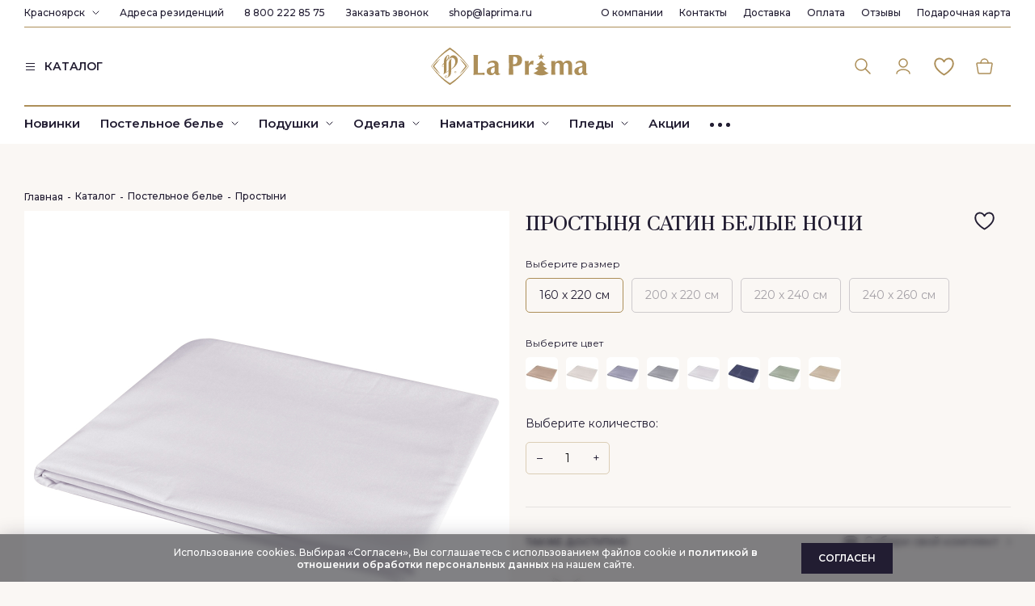

--- FILE ---
content_type: text/html; charset=utf-8
request_url: https://krasnoyarsk.laprima.ru/catalogue/postelnoe-bele/prostyni/tovar-prostyni_578.html
body_size: 35984
content:
<!DOCTYPE html>
<html lang="ru" class="fonts-loaded">
<head>
	<meta charset="UTF-8">
	<title>Простыня сатин Белые ночи - купить в Красноярске по цене от 1855 руб с доставкой по РФ. Гарантия качества. Интернет-магазин фабрики La Prima.</title>
    	<meta name='description' content='Простыня сатин Белые ночи - формула комфорта от фабрики La Prima. Размеры 160х220, 200х220, 220х240, 240х260 см. 100% качество и натуральность ткани. Бесплатная доставка от суммы заказа в Красноярске и регионах РФ. Купить сейчас!'>	<meta name="viewport" content="width=device-width, initial-scale=1">

	<link rel="icon" href="/assets/images/logo.png" type="image/png">
    <link rel="preload" href="/assets/images/icons.svg" as="image" type="image/svg">
		<link rel="preload" href="//krasnoyarsk.laprima.ru/assets/css/s.min.css?1764331773" as="style" type="text/css"><link rel="stylesheet" href="//krasnoyarsk.laprima.ru/assets/css/s.min.css?1764331773" type="text/css"/>   	<script type="text/javascript">
	function readyFn(fn) {
		if (document.readyState != 'loading') {
			fn();
		} else {
			document.addEventListener('DOMContentLoaded', fn);
		}
	}
	const isBot = false;
	const elasticSheetPrice = 2000;
	const isTestUser = false;
	const paymentOnlineDiscountAllowed = true;
	const onlyGiftsInCart = true;
	
	const currentUser = {"name":"","firstName":"","lastName":"","patronymicName":"","phone":"","email":"","country":1,"zip":"","city":"","region":"","address":"","birthday":"","comment":""},
		isAuthorized = false;	
    </script>
    
    <meta name="theme-color" content="#ad8f59" />
    <meta name="msapplication-navbutton-color" content="#ad8f59">
    <meta name="apple-mobile-web-app-status-bar-style" content="#ad8f59">

			<meta name="yandex-verification" content="e81bdd9e056734dc" />
<meta name="mailru-verification" content="e1b44631cd9ee4d7" />
<meta name="yandex-verification" content="689ef8a8ef8e0ed1" />
<meta name="yandex-verification" content="e81bdd9e056734dc" />

   
            <meta name="google-site-verification" content="fMLuMZP5JK7473QbLlZIlmffiqBkjBr1RQ5EtXKcoRA"/>
            <meta name="facebook-domain-verification" content="1br5g81y2kfpaabapvi74ozhyvp7li" />
            

<script type="text/javascript">/*(function (w, d, r, srv, cid, tv){w.EMT = w.EMT || {}, w.EMT.event = w.EMT.event || [], EMT._client_id = cid, EMT.loadParams = 1, EMT.srv = srv;t = d.createElement('script'), t.defer = 1, t.src = '//' + srv + '/js/api/' + tv + '/tools.js?v=' + r;d.head.append(t)})(window, document, Math.random(), 'i.emailtools.ru', 1689154868, 'v1.1');*/</script>

<link rel="preconnect" href="https://api.searchbooster.net" crossorigin />
<link rel="preconnect" href="https://cdn2.searchbooster.net" crossorigin />
<link rel="preconnect" href="https://api4.searchbooster.io" crossorigin />
<link rel="preconnect" href="https://cdn.searchbooster.io" crossorigin />

<!-- Yandex.Metrika counter -->
<script type="text/javascript" >
   (function(m,e,t,r,i,k,a){m[i]=m[i]||function(){(m[i].a=m[i].a||[]).push(arguments)};
   m[i].l=1*new Date();k=e.createElement(t),a=e.getElementsByTagName(t)[0],k.async=1,k.src=r,a.parentNode.insertBefore(k,a)})
   (window, document, "script", "https://mc.yandex.ru/metrika/tag.js", "ym");

   ym(47506867, "init", {
        clickmap:true,
        trackLinks:true,
        accurateTrackBounce:true,
        webvisor:true,
        trackHash:true,
        ecommerce:"dataLayer"
   });
</script><script defer src="https://cdn2.searchbooster.net/scripts/tracker/870f3be3-32db-4e8a-a6eb-1846ed8711bc/searchbooster.js"></script>	<script>
		window.dataLayer = window.dataLayer || [];
	</script>

	<script type='application/ld+json'>
{
	"@context": "http://www.schema.org",
	"@type": "WPHeader",
	"name": "Купить постельное белье Laprima от производителя в Москве | Интернет-магазин постельного белья La Prima",
	"description": "Постельное белье от фабрики Laprima. Домашний текстиль от производителя купить в интернет-магазине Laprima в Москве. Европейское качество. Гарантия 30 дней на возврат. Бесплатная доставка по РФ.",
	"inLanguage": "ru"
}
</script>


<script type='application/ld+json'>
{
	"@context": "http://www.schema.org",
	"@type": "WPFooter",
	"copyrightYear": "1995"
}
</script>

<script type='application/ld+json'>
{
	"@context": "https://schema.org",
	"@type": "SiteNavigationElement",
	"name": "Верхнее меню",
	"mainEntity": [
    {
		"@type": "SiteNavigationElement",
		"name": "О компании",
		"hasPart": [
			{
				"@type": "SiteNavigationElement",
				"name": "Франшиза",
				"url": "https://laprima.ru/franshiza/"
			},
			{
				"@type": "SiteNavigationElement",
				"name": "Карьера",
				"url": "https://laprima.ru/karyera/"
			},
			{
				"@type": "SiteNavigationElement",
				"name": "HoReCa",
				"url": "https://laprima.ru/corporative/"
			},
			{
				"@type": "SiteNavigationElement",
				"name": "Блог",
				"url": "https://laprima.ru/pokupatelyam/stati/"
			},
			{
				"@type": "SiteNavigationElement",
				"name": "Капсулы",
				"url": "https://laprima.ru/catalogue/kapsuly-la-prima/"
			}
		]
    },
    {
		"@type": "SiteNavigationElement",
		"name": "Контакты",
		"url": "https://laprima.ru/pokupatelyam/contacts/"
    },
    {
		"@type": "SiteNavigationElement",
		"name": "Доставка",
		"url": "https://laprima.ru/pokupatelyam/payment/"
    },
    {
		"@type": "SiteNavigationElement",
		"name": "Оплата",
		"url": "https://laprima.ru/pokupatelyam/oplata-laprima/"
    },
    {
		"@type": "SiteNavigationElement",
		"name": "Отзывы",
		"url": "https://laprima.ru/o-kompanii/reviews/"
    },
    {
		"@type": "SiteNavigationElement",
		"name": "Подарочная карта",
		"url": "https://laprima.ru/podarochnaya-karta/"
    }
	]
}
</script>


<script type='application/ld+json'>
	{
	"@context": "https://schema.org",
	"@type": "SiteNavigationElement",
	"name": "Нижнее меню",
	"mainEntity": [
		{
			"@type": "SiteNavigationElement",
			"name": "Постельное белье",
			"url": "https://laprima.ru/catalogue/postelnoe-bele/",
			"hasPart": [
				{
					"@type": "SiteNavigationElement",
					"name": "Комплекты постельного белья",
					"url": "https://laprima.ru/catalogue/postelnoe-bele/komplekty-postelnogo-belya/"
				},
				{
					"@type": "SiteNavigationElement",
					"name": "Наволочки",
					"url": "https://laprima.ru/catalogue/postelnoe-bele/navolochki/"
				},
				{
					"@type": "SiteNavigationElement",
					"name": "Пододеяльники",
					"url": "https://laprima.ru/catalogue/postelnoe-bele/pododeyalniki/"
				},
				{
					"@type": "SiteNavigationElement",
					"name": "Простыни",
					"url": "https://laprima.ru/catalogue/postelnoe-bele/prostyni/"
				},
				{
					"@type": "SiteNavigationElement",
					"name": "Простыни на резинке",
					"url": "https://laprima.ru/catalogue/postelnoe-bele/prostyni-na-rezinke/"
				}
			]
		},
		{
			"@type": "SiteNavigationElement",
			"name": "Подушки",
			"url": "https://laprima.ru/catalogue/podushki/",
			"hasPart": [
				{
					"@type": "SiteNavigationElement",
					"name": "Анатомические",
					"url": "https://laprima.ru/catalogue/podushki/anatomicheskie/"
				},
				{
					"@type": "SiteNavigationElement",
					"name": "Airbalance",
					"url": "https://laprima.ru/catalogue/podushki/airbalanc/"
				},
				{
					"@type": "SiteNavigationElement",
					"name": "Пух",
					"url": "https://laprima.ru/catalogue/podushki/puh/"
				},
				{
					"@type": "SiteNavigationElement",
					"name": "Organic care",
					"url": "https://laprima.ru/catalogue/podushki/organic-care/"
				},
				{
					"@type": "SiteNavigationElement",
					"name": "Organic cotton",
					"url": "https://laprima.ru/catalogue/podushki/organic-cotton/"
				},
				{
					"@type": "SiteNavigationElement",
					"name": "Allergobalance",
					"url": "https://laprima.ru/catalogue/podushki/allergobalance/"
				},
				{
					"@type": "SiteNavigationElement",
					"name": "Royal wool",
					"url": "https://laprima.ru/catalogue/podushki/royal-wool/"
				},
				{
					"@type": "SiteNavigationElement",
					"name": "Biomais",
					"url": "https://laprima.ru/catalogue/podushki/biomais/"
				}
			]
		},
		{
			"@type": "SiteNavigationElement",
			"name": "Одеяла",
			"url": "https://laprima.ru/catalogue/odeyala/",
			"hasPart": [
				{
					"@type": "SiteNavigationElement",
					"name": "Airbalance",
					"url": "https://laprima.ru/catalogue/odeyala/airbalanc/"
				},
				{
					"@type": "SiteNavigationElement",
					"name": "Пух",
					"url": "https://laprima.ru/catalogue/odeyala/puh/"
				},
				{
					"@type": "SiteNavigationElement",
					"name": "Organic care",
					"url": "https://laprima.ru/catalogue/odeyala/organic-care/"
				},
				{
					"@type": "SiteNavigationElement",
					"name": "Organic cotton",
					"url": "https://laprima.ru/catalogue/odeyala/organic-cotton/"
				},
				{
					"@type": "SiteNavigationElement",
					"name": "Allergobalance",
					"url": "https://laprima.ru/catalogue/odeyala/allergobalance/"
				},
				{
					"@type": "SiteNavigationElement",
					"name": "Royal wool",
					"url": "https://laprima.ru/catalogue/odeyala/royal-wool/"
				},
				{
					"@type": "SiteNavigationElement",
					"name": "Biomais",
					"url": "https://laprima.ru/catalogue/odeyala/biomais/"
				}
			]
		},
		{
			"@type": "SiteNavigationElement",
			"name": "Наматрасники",
			"url": "https://laprima.ru/catalogue/namatrasniki/"
		},
		{
			"@type": "SiteNavigationElement",
			"name": "Пледы",
			"url": "https://laprima.ru/catalogue/pledy/",
			"hasPart": [
				{
					"@type": "SiteNavigationElement",
					"name": "Hygge",
					"url": "https://laprima.ru/catalogue/pledy/hygge/"
				},
				{
					"@type": "SiteNavigationElement",
					"name": "Melody",
					"url": "https://laprima.ru/catalogue/pledy/melody/"
				},
				{
					"@type": "SiteNavigationElement",
					"name": "Crystal",
					"url": "https://laprima.ru/catalogue/pledy/crystal/"
				},
				{
					"@type": "SiteNavigationElement",
					"name": "Aura",
					"url": "https://laprima.ru/catalogue/pledy/aura/"
				},
				{
					"@type": "SiteNavigationElement",
					"name": "Giovanni",
					"url": "https://laprima.ru/catalogue/pledy/giovanni/"
				},
				{
					"@type": "SiteNavigationElement",
					"name": "Stylish",
					"url": "https://laprima.ru/catalogue/pledy/stylish/"
				}
			]
		},
		{
			"@type": "SiteNavigationElement",
			"name": "Покрывала",
			"url": "https://laprima.ru/catalogue/pokryvala/",
			"hasPart": [
				{
					"@type": "SiteNavigationElement",
					"name": "Классический",
					"url": "https://laprima.ru/catalogue/pokryvala/klassicheskiy/"
				},
				{
					"@type": "SiteNavigationElement",
					"name": "Однотонный",
					"url": "https://laprima.ru/catalogue/pokryvala/odnotonnyy/"
				},
				{
					"@type": "SiteNavigationElement",
					"name": "Современный",
					"url": "https://laprima.ru/catalogue/pokryvala/sovremennyy/"
				},
				{
					"@type": "SiteNavigationElement",
					"name": "Бархатные",
					"url": "https://laprima.ru/catalogue/pokryvala/barhatnye/"
				}
			]
		},
		{
			"@type": "SiteNavigationElement",
			"name": "Шторы",
			"url": "https://laprima.ru/catalogue/shtory/",
			"hasPart": [
				{
					"@type": "SiteNavigationElement",
					"name": "Тюль",
					"url": "https://laprima.ru/catalogue/shtory/tyul/"
				},
				{
					"@type": "SiteNavigationElement",
					"name": "Шторы",
					"url": "https://laprima.ru/catalogue/shtory/shtory/"
				}
			]
		},
		{
			"@type": "SiteNavigationElement",
			"name": "Полотенца",
			"url": "https://laprima.ru/catalogue/polotentsa/",
			"hasPart": [
				{
					"@type": "SiteNavigationElement",
					"name": "Garmonia",
					"url": "https://laprima.ru/catalogue/polotentsa/garmonia/"
				},
				{
					"@type": "SiteNavigationElement",
					"name": "Mystic",
					"url": "https://laprima.ru/catalogue/polotentsa/mystic/"
				},
				{
					"@type": "SiteNavigationElement",
					"name": "Urban",
					"url": "https://laprima.ru/catalogue/polotentsa/urban/"
				},
				{
					"@type": "SiteNavigationElement",
					"name": "Grazia",
					"url": "https://laprima.ru/catalogue/polotentsa/grazia/"
				},
				{
					"@type": "SiteNavigationElement",
					"name": "Melody",
					"url": "https://laprima.ru/catalogue/polotentsa/melody/"
				},
				{
					"@type": "SiteNavigationElement",
					"name": "Premier",
					"url": "https://laprima.ru/catalogue/polotentsa/premier/"
				},
				{
					"@type": "SiteNavigationElement",
					"name": "Renaissance",
					"url": "https://laprima.ru/catalogue/polotentsa/renaissance/"
				},
				{
					"@type": "SiteNavigationElement",
					"name": "Sensa",
					"url": "https://laprima.ru/catalogue/polotentsa/sensa/"
				}
			]
		},
		{
			"@type": "SiteNavigationElement",
			"name": "Ароматы",
			"url": "https://laprima.ru/catalogue/aromaty/",
			"hasPart": [
				{
					"@type": "SiteNavigationElement",
					"name": "Свечи",
					"url": "https://laprima.ru/catalogue/aromaty/svechi/"
				},
				{
					"@type": "SiteNavigationElement",
					"name": "Аромадиффузоры",
					"url": "https://laprima.ru/catalogue/aromaty/aromadiffuzery/"
				},
				{
					"@type": "SiteNavigationElement",
					"name": "Рефил",
					"url": "https://laprima.ru/catalogue/aromaty/refill/"
				}
			]
		},
		{
			"@type": "SiteNavigationElement",
			"name": "Домашняя одежда",
			"url": "https://laprima.ru/catalogue/dekor/",
			"hasPart": [
				{
					"@type": "SiteNavigationElement",
					"name": "Пижамы",
					"url": "https://laprima.ru/catalogue/dekor/pizhamy/"
				},
				{
					"@type": "SiteNavigationElement",
					"name": "Халаты",
					"url": "https://laprima.ru/catalogue/dekor/halaty/"
				}
			]
		},
		{
			"@type": "SiteNavigationElement",
			"name": "Outlet",
			"url": "https://laprima.ru/catalogue/Outlet/"
		},
		{
			"@type": "SiteNavigationElement",
			"name": "Акции",
			"url": "https://laprima.ru/sales/"
		},
		{
			"@type": "SiteNavigationElement",
			"name": "Другие категории",
			"hasPart": [
				{
					"@type": "SiteNavigationElement",
					"name": "Новинки",
					"url": "https://laprima.ru/sales/new/"
				},
				{
					"@type": "SiteNavigationElement",
					"name": "Premium",
					"url": "https://laprima.ru/catalogue/premium/"
				},
				{
					"@type": "SiteNavigationElement",
					"name": "HoReCa",
					"url": "https://laprima.ru/corporative/"
				}
			]
		}
	]
}
</script>




</head>
<body class="body_inner body_sub-171">
			<script type="text/javascript">
			var digiScript = document.createElement ('script');
			digiScript.src = '//aq.dolyame.ru/5628/client.js?ts=' + Date.now();
			digiScript.defer = true;
			digiScript.async = true;
			document.body.appendChild (digiScript);
		</script>
		<header class="header header_white">
		
		<div class="container">
			<div class="header__top">
				<div class="header__top-left">
										<div class="cities">
						<a href="#" class="cities__current">Красноярск</a>
						<svg class="cities__arrow"><use xlink:href="/assets/images/icons.svg#chevron-down" /></svg>
						<div class="cities__wrapper">
							<input type="text" class="cities__search" value="" placeholder="Начните вводить название вашего города">
							<ul class="cities__list vscroll">
															<li><a href="https://laprima.ru/?city=1">Москва</a></li>
															<li><a href="https://spb.laprima.ru/">Санкт-Петербург</a></li>
															<li><a href="https://ekaterinburg.laprima.ru/">Екатеринбург</a></li>
															<li><a href="https://nizhniy-novgorod.laprima.ru/">Нижний Новгород</a></li>
															<li><a href="https://tyumen.laprima.ru/">Тюмень</a></li>
															<li><a href="https://novosibirsk.laprima.ru/">Новосибирск</a></li>
															<li><a href="https://voronezh.laprima.ru/">Воронеж</a></li>
															<li><a href="https://kazan.laprima.ru/">Казань</a></li>
															<li><a href="https://chelyabinsk.laprima.ru/">Челябинск</a></li>
															<li><a href="https://krasnodar.laprima.ru/">Краснодар</a></li>
															<li><a href="https://samara.laprima.ru/">Самара</a></li>
															<li class="active"><a href="https://krasnoyarsk.laprima.ru/">Красноярск</a></li>
															<li><a href="https://nizhnevartovsk.laprima.ru/">Нижневартовск</a></li>
															<li><a href="https://sakhalinsk.laprima.ru/">Южно-Сахалинск</a></li>
														</ul>
						</div>
					</div>
										<a href="/pokupatelyam/contacts/" class="header__link residence-link">Адреса резиденций</a>
					<a href="tel:88002228575" class="header__link phone-link">8 800 222 85 75</a>					<a href="/pokupatelyam/contacts/" class="header__link callback-link" data-fancybox data-type="inline" data-src="#callback">Заказать звонок</a>
					<a href="mailto:shop@laprima.ru" class="header__link">shop@laprima.ru</a>
				</div>
				
				<nav class="topmenu">
					<ul class="topmenu__items">
<li class="topmenu__item"><a href="/o-kompanii/" class="topmenu__link">О компании</a><div class="topmenu2"><ul class="topmenu2__items"><li class="topmenu2__item"><a href="https://laprima.ru/franshiza/" class="topmenu2__link">Франшиза</a></li><li class="topmenu2__item"><a href="/karyera/" class="topmenu2__link">Карьера</a></li><li class="topmenu2__item"><a href="/corporative/" class="topmenu2__link">HoReCa</a></li><li class="topmenu2__item"><a href="/o-kompanii/drop-shipping/" class="topmenu2__link">Дропшиппинг</a></li><li class="topmenu2__item"><a href="https://laprima.ru/pokupatelyam/stati/" class="topmenu2__link">Блог</a></li></ul></div></li><li class="topmenu__item"><a href="/pokupatelyam/contacts/" class="topmenu__link">Контакты</a></li><li class="topmenu__item"><a href="/pokupatelyam/payment/" class="topmenu__link">Доставка</a></li><li class="topmenu__item"><a href="/pokupatelyam/oplata-laprima/" class="topmenu__link">Оплата</a></li><li class="topmenu__item"><a href="/o-kompanii/reviews/" class="topmenu__link">Отзывы</a></li><li class="topmenu__item"><a href="/podarochnaya-karta/" class="topmenu__link">Подарочная карта</a></li>
					</ul>
				</nav>
			</div>
			<div class="header__middle row">
                <div class="header__middle-left col-lg-4">
                    <a href="tel:88002228575" class="header__middle-phone">8 800 222 85 75</a>				    <a href="/catalogue/" class="header__catalog">
                        <svg><use xlink:href="/assets/images/icons.svg#burger" /></svg>
                        <span>КАТАЛОГ</span>
                    </a>
                </div>
				<a href="/catalogue/" class="header__menu-toggler d-lg-none">
					<svg class="icon0"><use xlink:href="/assets/images/icons.svg#burger" /></svg>
					<svg class="icon1"><use xlink:href="/assets/images/icons.svg#close2" /></svg>
				</a>
				<a href="/" class="header__logo col-lg-4 offset-lg-0 offset-2 col-8">
					<svg><use xlink:href="/assets/images/icons.svg?20251204#logo-ny-2026" /></svg>
				</a>
				<a href="/search/" class="header__search-button d-lg-none">
					<svg><use xlink:href="/assets/images/icons.svg#search" /></svg>
				</a>
				<nav class="icon-menu col-lg-4">
					<div class="icon-menu__item icon-menu__item_search search-form">
						<form class="search-form__wrapper" action="/search/">
							<input type="text" class="search-form__input" name="search_query" placeholder="Введите ваш запрос" required autocomplete="off" v-model="searchQuery">
							<div class="search-hints">
															<div class="search-hints__title">Популярные запросы</div>
								<div class="search-hints__items">
							<a href="/search/?search_query=%D0%BF%D0%BE%D1%81%D1%82%D0%B5%D0%BB%D1%8C%D0%BD%D0%BE%D0%B5+%D0%B1%D0%B5%D0%BB%D1%8C%D0%B5" class="search-hints__item">постельное белье</a><a href="/search/?search_query=%D0%BC%D0%B0%D0%BA%D0%BE-%D1%81%D0%B0%D1%82%D0%B8%D0%BD" class="search-hints__item">мако-сатин</a><a href="/search/?search_query=%D0%9C%D0%B0%D0%BA%D0%BE" class="search-hints__item">Мако</a><a href="/search/?search_query=Tencel+" class="search-hints__item">Tencel </a><a href="/search/?search_query=%D0%93%D0%B0%D0%BB%D0%B5%D1%80%D0%B5%D1%8F+%D1%81%D0%BD%D0%B0" class="search-hints__item">Галерея сна</a>								</div>
																<template v-if="searchItems.length > 0">
									<div class="search-hints__title">Товары</div>
									<div class="search-items">
										<div class="search-items__row" v-for="item in searchItems">
											<div class="search-items__image-box">
												<a :href="item.Url"><img :src="item.Image" alt="" class="img-fluid"></a>
											</div>
											<a :href="item.Url" class="search-items__name">
												{{ item.Name }}
											</a>
										</div>
									</div>
								</template>
							</div>
						</form>
						<button type="button" class="search-form__button">
							<svg><use xlink:href="/assets/images/icons.svg#search" /></svg>
						</button>
					</div>
                    					<a href="/my-account/" class="icon-menu__item icon-menu__item_cabinet" title="Авторизоваться" data-fancybox data-src="#auth">
						<svg><use xlink:href="/assets/images/icons.svg#cabinet" /></svg>
					</a>
                    					<a href="/my-account/favs/" class="icon-menu__item icon-menu__item_favs" title="Избранное">
                        <span class="icon-menu__item-count" v-cloak v-if="favCount > 0">{{ favCount }}</span>
						<svg><use xlink:href="/assets/images/icons.svg#favs" /></svg>
					</a>
					<a href="/cart/" class="icon-menu__item icon-menu__item_cart" title="Корзина">
                        <span class="icon-menu__item-count" v-cloak v-if="cartCount > 0">{{ cartCount }}</span>
						<svg><use xlink:href="/assets/images/icons.svg#cart" /></svg>
					</a>
				</nav>
			</div>
			<div class="header__bottom">
				
				<nav class="menu">
					<ul class="menu__items">
<li class="menu__item"><a href="/sales/new/" class="menu__link">Новинки</a> </li><li class="menu__item"><a href="/catalogue/postelnoe-bele/" class="menu__link">Постельное белье</a> 
	<div class="submenu">
		<div class="container">
			<div class="row">
				<div class="submenu__categories col-md-3">
<a href="/catalogue/postelnoe-bele/komplekty-postelnogo-belya/" class="submenu__category">Комплекты постельного белья</a><a href="/catalogue/postelnoe-bele/navolochki/" class="submenu__category">Наволочки</a><a href="/catalogue/postelnoe-bele/pododeyalniki/" class="submenu__category">Пододеяльники</a><a href="/catalogue/postelnoe-bele/prostyni/" class="submenu__category">Простыни</a><a href="/catalogue/postelnoe-bele/prostyni-na-rezinke/" class="submenu__category">Простыни на резинке</a>
				</div>
				<div class="submenu__specials col-md-3"></div>
				<div class="submenu__specials col-md-3"></div>
				<div class="submenu__specials col-md-3"></div>
			</div>
		</div>
	</div>
</li><li class="menu__item"><a href="/catalogue/podushki/" class="menu__link">Подушки</a> 
	<div class="submenu">
		<div class="container">
			<div class="row">
				<div class="submenu__categories col-md-3">
<a href="/catalogue/podushki/anatomicheskie/" class="submenu__category">Анатомические</a><a href="/catalogue/podushki/airbalanc/" class="submenu__category">Airbalance</a><a href="/catalogue/podushki/biolana/" class="submenu__category">Biolana</a><a href="/catalogue/podushki/puh/" class="submenu__category">Пух</a><a href="/catalogue/podushki/organic-care/" class="submenu__category">Organic care</a><a href="/catalogue/podushki/nirvana/" class="submenu__category">Nirvana</a><a href="/catalogue/podushki/organic-cotton/" class="submenu__category">Organic cotton</a><a href="/catalogue/podushki/organic-hemp/" class="submenu__category">Organic hemp</a><a href="/catalogue/podushki/allergobalance/" class="submenu__category">Allergobalance</a><a href="/catalogue/podushki/royal-wool/" class="submenu__category">Royal wool</a><a href="/catalogue/podushki/biomais/" class="submenu__category">Biomais</a><a href="/catalogue/podushki/silvasilk/" class="submenu__category">SilvaSilk</a><a href="/catalogue/podushki/probeauty-dream/" class="submenu__category">Probeauty Dream</a>
				</div>
				<div class="submenu__specials col-md-3"></div>
				<div class="submenu__specials col-md-3"></div>
				<div class="submenu__specials col-md-3"></div>
			</div>
		</div>
	</div>
</li><li class="menu__item"><a href="/catalogue/odeyala/" class="menu__link">Одеяла</a> 
	<div class="submenu">
		<div class="container">
			<div class="row">
				<div class="submenu__categories col-md-3">
<a href="/catalogue/odeyala/airbalanc/" class="submenu__category">Airbalance</a><a href="/catalogue/odeyala/biolana/" class="submenu__category">Biolana</a><a href="/catalogue/odeyala/puh/" class="submenu__category">Пух</a><a href="/catalogue/odeyala/organic-care/" class="submenu__category">Organic care</a><a href="/catalogue/odeyala/organic-cotton/" class="submenu__category">Organic cotton</a><a href="/catalogue/odeyala/silk/" class="submenu__category">Silk</a><a href="/catalogue/odeyala/organic-hemp/" class="submenu__category">Organic hemp</a><a href="/catalogue/odeyala/allergobalance/" class="submenu__category">Allergobalance</a><a href="/catalogue/odeyala/royal-wool/" class="submenu__category">Royal wool</a><a href="/catalogue/odeyala/biomais/" class="submenu__category">Biomais</a><a href="/catalogue/odeyala/silvasilk/" class="submenu__category">SilvaSilk</a><a href="/catalogue/odeyala/serenity/" class="submenu__category">SERENITY</a><a href="/catalogue/odeyala/gagachiy-puh/" class="submenu__category">Гагачий пух</a>
				</div>
				<div class="submenu__specials col-md-3"></div>
				<div class="submenu__specials col-md-3"></div>
				<div class="submenu__specials col-md-3"></div>
			</div>
		</div>
	</div>
</li><li class="menu__item"><a href="/catalogue/namatrasniki/" class="menu__link">Наматрасники</a> 
	<div class="submenu">
		<div class="container">
			<div class="row">
				<div class="submenu__categories col-md-3">
<a href="/catalogue/namatrasniki/nepromokaemye/" class="submenu__category">Непромокаемые</a><a href="/catalogue/namatrasniki/hlopkovye/" class="submenu__category">Хлопковые</a>
				</div>
				<div class="submenu__specials col-md-3"></div>
				<div class="submenu__specials col-md-3"></div>
				<div class="submenu__specials col-md-3"></div>
			</div>
		</div>
	</div>
</li><li class="menu__item"><a href="/catalogue/pledy/" class="menu__link">Пледы</a> 
	<div class="submenu">
		<div class="container">
			<div class="row">
				<div class="submenu__categories col-md-3">
<a href="/catalogue/pledy/ekzo/" class="submenu__category">Ekzo</a><a href="/catalogue/pledy/soft/" class="submenu__category">Soft</a><a href="/catalogue/pledy/hygge/" class="submenu__category">Hygge</a><a href="/catalogue/pledy/melody/" class="submenu__category">Melody</a><a href="/catalogue/pledy/crystal/" class="submenu__category">Crystal</a><a href="/catalogue/pledy/aura/" class="submenu__category">Aura</a><a href="/catalogue/pledy/giovanni/" class="submenu__category">Giovanni</a><a href="/catalogue/pledy/stylish/" class="submenu__category">Stylish</a><a href="/catalogue/pledy/classic/" class="submenu__category">Classic</a>
				</div>
				<div class="submenu__specials col-md-3"></div>
				<div class="submenu__specials col-md-3"></div>
				<div class="submenu__specials col-md-3"></div>
			</div>
		</div>
	</div>
</li><li class="menu__item"><a href="/catalogue/pokryvala/" class="menu__link">Покрывала</a> 
	<div class="submenu">
		<div class="container">
			<div class="row">
				<div class="submenu__categories col-md-3">
<a href="/catalogue/pokryvala/geometrichesiky/" class="submenu__category">Геометрический</a><a href="/catalogue/pokryvala/zhakkardovyy/" class="submenu__category">Жаккардовый</a><a href="/catalogue/pokryvala/klassicheskiy/" class="submenu__category">Классический</a><a href="/catalogue/pokryvala/odnotonnyy/" class="submenu__category">Однотонный</a><a href="/catalogue/pokryvala/rastitelny-ornament/" class="submenu__category">Растительный орнамент</a><a href="/catalogue/pokryvala/sovremennyy/" class="submenu__category">Современный</a><a href="/catalogue/pokryvala/barhatnye/" class="submenu__category">Бархатные</a>
				</div>
				<div class="submenu__specials col-md-3"></div>
				<div class="submenu__specials col-md-3"></div>
				<div class="submenu__specials col-md-3"></div>
			</div>
		</div>
	</div>
</li><li class="menu__item"><a href="/catalogue/shtory/" class="menu__link">Шторы</a> 
	<div class="submenu">
		<div class="container">
			<div class="row">
				<div class="submenu__categories col-md-3">
<a href="/catalogue/shtory/tyul/" class="submenu__category">Тюль</a><a href="/catalogue/shtory/shtory/" class="submenu__category">Шторы</a>
				</div>
				<div class="submenu__specials col-md-3"></div>
				<div class="submenu__specials col-md-3"></div>
				<div class="submenu__specials col-md-3"></div>
			</div>
		</div>
	</div>
</li><li class="menu__item"><a href="/catalogue/polotentsa/" class="menu__link">Полотенца</a> 
	<div class="submenu">
		<div class="container">
			<div class="row">
				<div class="submenu__categories col-md-3">
<a href="/catalogue/polotentsa/garmonia/" class="submenu__category">Garmonia</a><a href="/catalogue/polotentsa/elegante/" class="submenu__category">Elegante</a><a href="/catalogue/polotentsa/mystic/" class="submenu__category">Mystic</a><a href="/catalogue/polotentsa/urban/" class="submenu__category">Urban</a><a href="/catalogue/polotentsa/grazia/" class="submenu__category">Grazia</a><a href="/catalogue/polotentsa/charm/" class="submenu__category">Charm</a><a href="/catalogue/polotentsa/melody/" class="submenu__category">Melody</a><a href="/catalogue/polotentsa/premier/" class="submenu__category">Premier</a><a href="/catalogue/polotentsa/renaissance/" class="submenu__category">Renaissance</a><a href="/catalogue/polotentsa/sensa/" class="submenu__category">Sensa</a><a href="/catalogue/polotentsa/diamond/" class="submenu__category">Diamond</a><a href="/catalogue/polotentsa/spa/" class="submenu__category">Spa</a><a href="/catalogue/polotentsa/iconic/" class="submenu__category">Iconic</a>
				</div>
				<div class="submenu__specials col-md-3"></div>
				<div class="submenu__specials col-md-3"></div>
				<div class="submenu__specials col-md-3"></div>
			</div>
		</div>
	</div>
</li><li class="menu__item"><a href="/catalogue/aromaty/" class="menu__link">Ароматы</a> 
	<div class="submenu">
		<div class="container">
			<div class="row">
				<div class="submenu__categories col-md-3">
<a href="/catalogue/aromaty/svechi/" class="submenu__category">Свечи</a><a href="/catalogue/aromaty/aromadiffuzery/" class="submenu__category">Аромадиффузоры</a><a href="/catalogue/aromaty/refill/" class="submenu__category">Рефил</a>
				</div>
				<div class="submenu__specials col-md-3"></div>
				<div class="submenu__specials col-md-3"></div>
				<div class="submenu__specials col-md-3"></div>
			</div>
		</div>
	</div>
</li><li class="menu__item"><a href="/catalogue/dekor/" class="menu__link">Домашняя одежда</a> 
	<div class="submenu">
		<div class="container">
			<div class="row">
				<div class="submenu__categories col-md-3">
<a href="/catalogue/dekor/pizhamy/" class="submenu__category">Женские пижамы</a><a href="/catalogue/dekor/halaty/" class="submenu__category">Халаты</a>
				</div>
				<div class="submenu__specials col-md-3"></div>
				<div class="submenu__specials col-md-3"></div>
				<div class="submenu__specials col-md-3"></div>
			</div>
		</div>
	</div>
</li><li class="menu__item"><a href="/catalogue/Outlet/" class="menu__link">Outlet</a> </li><li class="menu__item"><a href="/catalogue/premium/" class="menu__link">Premium</a> 
	<div class="submenu">
		<div class="container">
			<div class="row">
				<div class="submenu__categories col-md-3">
<a href="/catalogue/premium/premium_textil/" class="submenu__category">La Prima collection</a><a href="/catalogue/premium/komplekty-postelnogo-belya/" class="submenu__category">SILIN collection</a>
				</div>
				<div class="submenu__specials col-md-3"></div>
				<div class="submenu__specials col-md-3"></div>
				<div class="submenu__specials col-md-3"></div>
			</div>
		</div>
	</div>
</li><li class="menu__item"><a href="/corporative/" class="menu__link">HoReCa</a> </li>
						<li class="menu__item"><a href="/sales/discount/" class="menu__link">Акции</a></li>
					</ul>
				</nav>
							</div>
		</div>
	</header>
    
    <section class="page">
        <div class="container">
        	<script type="text/javascript">
		readyFn(function() {
			$.post("", {views_update: 1});
		});
	</script>
	<script type="application/ld+json">{
    "@context": "http:\/\/schema.org",
    "@type": "Product",
    "name": "Простыня Сатин | Простыня сатин Белые ночи",
    "brand": "La Prima",
    "sku": "1536",
    "mpn": "1536",
    "productID": "257:578",
    "image": "https:\/\/laprima.biz\/netcat_files\/171\/171\/b89eef44_8629_11ea_ae51_1831bf6c1d99_cf093066_f93e_11e7_9c7b_005056c00008.jpg",
    "offers": [
        {
            "@type": "Offer",
            "url": "https:\/\/laprima.biz\/catalogue\/postelnoe-bele\/prostyni\/tovar-prostyni_578.html",
            "brand": "La Prima",
            "priceCurrency": "RUB",
            "price": "2650",
            "priceValidUntil": "2026-01-27",
            "availability": "https:\/\/schema.org\/InStock",
            "itemCondition": "https:\/\/schema.org\/NewCondition"
        },
        {
            "@type": "Offer",
            "url": "https:\/\/laprima.biz\/catalogue\/postelnoe-bele\/prostyni\/tovar-prostyni_578.html#variant579",
            "brand": "La Prima",
            "priceCurrency": "RUB",
            "price": "3170",
            "priceValidUntil": "2026-01-27",
            "availability": "https:\/\/schema.org\/InStock",
            "itemCondition": "https:\/\/schema.org\/NewCondition"
        },
        {
            "@type": "Offer",
            "url": "https:\/\/laprima.biz\/catalogue\/postelnoe-bele\/prostyni\/tovar-prostyni_578.html#variant580",
            "brand": "La Prima",
            "priceCurrency": "RUB",
            "price": "3610",
            "priceValidUntil": "2026-01-27",
            "availability": "https:\/\/schema.org\/InStock",
            "itemCondition": "https:\/\/schema.org\/NewCondition"
        },
        {
            "@type": "Offer",
            "url": "https:\/\/laprima.biz\/catalogue\/postelnoe-bele\/prostyni\/tovar-prostyni_578.html#variant581",
            "brand": "La Prima",
            "priceCurrency": "RUB",
            "price": "4090",
            "priceValidUntil": "2026-01-27",
            "availability": "https:\/\/schema.org\/InStock",
            "itemCondition": "https:\/\/schema.org\/NewCondition"
        }
    ],
    "description": "Ткань: Хлопок сатин\nЦвет: Белый\nПлотность: 205 TC\nСтиль: Однотонный\n"
}</script><meta name="search_name" content="Простыня сатин Белые ночи" />
<meta name="search_category" content="Простыни" / >
<meta name="search_price" content="2650" />
<meta name="search_id" content="257:578" />


		<script type="text/javascript">
			const rezinkaWithOldPrice = true;
		</script>
<script type="text/javascript">
	const colorsInfo = [{"link":"\/catalogue\/postelnoe-bele\/prostyni\/tovar-prostyni_3360.html","image":"\/netcat_files\/generated\/slider\/80x80\/9fc714a2_ba0a_11ee_bc61_00155d048d02_05fceafe_ba0b_11ee_bc61_00155d048d02.jpg","name":"\u041a\u043e\u0440\u0438\u0447\u043d\u0435\u0432\u044b\u0439","color":"\u041a\u043e\u0440\u0438\u0447\u043d\u0435\u0432\u044b\u0439","sizes":["160 \u0445 220 \u0441\u043c","200 x 220 \u0441\u043c","220 \u0445 240 \u0441\u043c","240 \u0445 260 \u0441\u043c"]},{"link":"\/catalogue\/postelnoe-bele\/prostyni\/tovar-prostyni_3364.html","image":"\/netcat_files\/generated\/slider\/80x80\/6a66ecdf_ba0d_11ee_bc61_00155d048d02_cf5f338e_ba0d_11ee_bc61_00155d048d02.jpg","name":"\u041c\u043e\u043b\u043e\u0447\u043d\u044b\u0439","color":"\u041c\u043e\u043b\u043e\u0447\u043d\u044b\u0439","sizes":["160 x 200 \u0441\u043c","200 x 220 \u0441\u043c","220 \u0445 240 \u0441\u043c"]},{"link":"\/catalogue\/postelnoe-bele\/prostyni\/tovar-prostyni_3368.html","image":"\/netcat_files\/generated\/slider\/80x80\/afb3dbcd_ba0e_11ee_bc61_00155d048d02_f507f4cb_ba0e_11ee_bc61_00155d048d02.jpg","name":"\u0421\u0438\u0440\u0435\u043d\u0435\u0432\u044b\u0439","color":"\u0421\u0438\u0440\u0435\u043d\u0435\u0432\u044b\u0439","sizes":["160 x 200 \u0441\u043c","200 x 220 \u0441\u043c","220 \u0445 240 \u0441\u043c","240 \u0445 260 \u0441\u043c"]},{"link":"\/catalogue\/postelnoe-bele\/prostyni\/tovar-prostyni_3373.html","image":"\/netcat_files\/generated\/slider\/80x80\/7ec0a15e_ba11_11ee_bc61_00155d048d02_db7435b1_ba11_11ee_bc61_00155d048d02.jpg","name":"\u0421\u0435\u0440\u044b\u0439","color":"\u0421\u0435\u0440\u044b\u0439","sizes":["160 \u0445 220 \u0441\u043c","200 x 220 \u0441\u043c","220 \u0445 240 \u0441\u043c","240 \u0445 260 \u0441\u043c"]},{"link":"\/catalogue\/postelnoe-bele\/prostyni\/tovar-prostyni_578.html","image":"\/netcat_files\/generated\/slider\/80x80\/b89eef44_8629_11ea_ae51_1831bf6c1d99_cf093066_f93e_11e7_9c7b_005056c00008.jpg","name":"\u0411\u0435\u043b\u044b\u0439","color":"\u0411\u0435\u043b\u044b\u0439","sizes":["160 \u0445 220 \u0441\u043c","200 x 220 \u0441\u043c","220 \u0445 240 \u0441\u043c","240 \u0445 260 \u0441\u043c"]},{"link":"\/catalogue\/postelnoe-bele\/prostyni\/tovar-prostyni_586.html","image":"\/netcat_files\/generated\/slider\/80x80\/1213191f_862c_11ea_ae51_1831bf6c1d99_77ba9673_f93f_11e7_9c7b_005056c00008.jpg","name":"\u0421\u0435\u0440\u044b\u0439","color":"\u0421\u0435\u0440\u044b\u0439","sizes":["240 \u0445 260 \u0441\u043c"]},{"link":"\/catalogue\/postelnoe-bele\/prostyni\/tovar-prostyni_1102.html","image":"\/netcat_files\/generated\/slider\/80x80\/9084632a_ff24_11ea_ae53_1831bf6c1d99_1954b79d_078d_11eb_9426_1831bf6c1d99.jpg","name":"\u0421\u0438\u043d\u0438\u0439","color":"\u0421\u0438\u043d\u0438\u0439","sizes":["160 \u0445 220 \u0441\u043c","200 x 220 \u0441\u043c","220 \u0445 240 \u0441\u043c","240 \u0445 260 \u0441\u043c"]},{"link":"\/catalogue\/postelnoe-bele\/prostyni\/tovar-prostyni_1001.html","image":"\/netcat_files\/generated\/slider\/80x80\/3f85f3ac_c4dd_11ea_ae51_1831bf6c1d99_2387bf1f_d562_11ea_ae52_005056c00008.jpg","name":"\u0417\u0435\u043b\u0435\u043d\u044b\u0439","color":"\u0417\u0435\u043b\u0435\u043d\u044b\u0439","sizes":["160 \u0445 220 \u0441\u043c","200 x 220 \u0441\u043c","220 \u0445 240 \u0441\u043c","240 \u0445 260 \u0441\u043c"]},{"link":"\/catalogue\/postelnoe-bele\/prostyni\/tovar-prostyni_1005.html","image":"\/netcat_files\/generated\/slider\/80x80\/610e592e_c4de_11ea_ae51_1831bf6c1d99_2fb9ad43_d562_11ea_ae52_005056c00008.jpg","name":"\u0411\u0435\u0436\u0435\u0432\u044b\u0439","color":"\u0411\u0435\u0436\u0435\u0432\u044b\u0439","sizes":["160 \u0445 220 \u0441\u043c"]}];
	const allowCustomSize = false;
	const selectedStocks = {"4690646005420":"00000000-0000-0000-0000-000000000000","4690646005475":"00000000-0000-0000-0000-000000000000","4690646005529":"00000000-0000-0000-0000-000000000000","4690646005574":"00000000-0000-0000-0000-000000000000"};
	const showPromocodeWarning = false;
</script>
<!-- content -->
<article class="product">
	<div class="product__bc">
		
<nav class="bc">
    <ul class="bc__items" itemscope itemtype="https://schema.org/BreadcrumbList">
        <li class="bc__item" itemprop="itemListElement" itemscope itemtype="https://schema.org/ListItem"><a href="/" class="bc__link" itemprop="item">Главная <meta itemprop="name" content="Главная"> <meta itemprop="position" content="1"></a></li>
<li class="bc__item" itemprop="itemListElement" itemscope itemtype="https://schema.org/ListItem"><a href="/catalogue/" class="bc__link" itemprop="item">Каталог <meta itemprop="name" content="Каталог"> <meta itemprop="position" content="2"></a></li><li class="bc__item" itemprop="itemListElement" itemscope itemtype="https://schema.org/ListItem"><a href="/catalogue/postelnoe-bele/" class="bc__link" itemprop="item">Постельное белье <meta itemprop="name" content="Постельное белье"> <meta itemprop="position" content="3"></a></li><li class="bc__item" itemprop="itemListElement" itemscope itemtype="https://schema.org/ListItem"><a href="/catalogue/postelnoe-bele/prostyni/" class="bc__link" itemprop="item">Простыни <meta itemprop="name" content="Простыни"> <meta itemprop="position" content="4"></a></li><li class="bc__item bc__item_active" itemprop="itemListElement" itemscope itemtype="https://schema.org/ListItem">Простыня сатин Белые ночи <link href="/catalogue/postelnoe-bele/prostyni/tovar-prostyni_578.html" itemprop="item"> <meta itemprop="name" content="Простыня сатин Белые ночи"> <meta itemprop="position" content="5"></li>
    </ul>
</nav>
	</div>
	<div class="product__mobile-header d-md-none">
		<a href="/catalogue/postelnoe-bele/prostyni/" class="product__back" onclick="history.back(); return false;">
			<svg><use xlink:href="/assets/images/icons.svg#prev" /></svg>
		</a>
		<div class="product__share-box">
			<a href="#" class="product__share">
				<svg><use xlink:href="/assets/images/icons.svg#share" /></svg>
			</a>
			<a href="#" class="product__fav " data-id="578">
				<svg><use xlink:href="/assets/images/icons.svg#favs"/></svg>
			</a>
		</div>
	</div>
	<div class="product__wrapper product__wrapper_floating row">
		<div class="product__images col-md-6 d-none d-md-block">
			<div class="product__labels">
						</div>
		<a itemscope itemtype="https://schema.org/ImageObject" href="/netcat_files/171/171/b89eef44_8629_11ea_ae51_1831bf6c1d99_cf093066_f93e_11e7_9c7b_005056c00008.jpg" data-fancybox="product"  data-caption="Простыня Сатин | Простыня сатин Белые ночи" class="product__image product__image_0" style="background-image: url(/netcat_files/171/171/b89eef44_8629_11ea_ae51_1831bf6c1d99_cf093066_f93e_11e7_9c7b_005056c00008.jpg)"><img itemprop="contentUrl" src="/netcat_files/171/171/b89eef44_8629_11ea_ae51_1831bf6c1d99_cf093066_f93e_11e7_9c7b_005056c00008.jpg" alt="Простыня Сатин | Простыня сатин Белые ночи"></a><a href="https://www.youtube.com/watch?v=__xPW4-gkUU" data-fancybox="product" data-type="iframe"
					 data-caption="Простыня Сатин | Простыня сатин Белые ночи"
					 class="product__image product__image_video" style="background-image: url(https://i.ytimg.com/vi/__xPW4-gkUU/hqdefault.jpg)">
					<svg><use xlink:href="/assets/images/icons.svg#play2"/></svg>
					</a>
				<div class="product__image-wrapper row"><div class="product__image-wrapper2 col-md-6">
					<a href="/netcat_files/multifile/648/b89eef44_8629_11ea_ae51_1831bf6c1d99_5c5c11fd_00fb_11e8_9c7b_005056c00008.jpg" data-fancybox="product"  data-caption="Простыня Сатин | Простыня сатин Белые ночи" class="product__image product__image_1" style="background-image: url(/netcat_files/multifile/648/b89eef44_8629_11ea_ae51_1831bf6c1d99_5c5c11fd_00fb_11e8_9c7b_005056c00008.jpg)"></a>
				</div><div class="product__image-wrapper2 col-md-6">
					<a href="/netcat_files/multifile/648/b89eef44_8629_11ea_ae51_1831bf6c1d99_d158282a_9116_11ea_ae51_1831bf6c1d99.jpg" data-fancybox="product"  data-caption="Простыня Сатин | Простыня сатин Белые ночи" class="product__image product__image_1" style="background-image: url(/netcat_files/multifile/648/b89eef44_8629_11ea_ae51_1831bf6c1d99_d158282a_9116_11ea_ae51_1831bf6c1d99.jpg)"></a>
				</div><div class="product__image-wrapper2 col-md-6">
					<a href="/netcat_files/multifile/648/b89eef44_8629_11ea_ae51_1831bf6c1d99_c83f36fd_ba7c_11ee_bc61_00155d048d02.jpg" data-fancybox="product"  data-caption="Простыня Сатин | Простыня сатин Белые ночи" class="product__image product__image_1" style="background-image: url(/netcat_files/multifile/648/b89eef44_8629_11ea_ae51_1831bf6c1d99_c83f36fd_ba7c_11ee_bc61_00155d048d02.jpg)"></a>
				</div><div class="product__image-wrapper2 col-md-6">
					<a href="/netcat_files/multifile/648/b89eef44_8629_11ea_ae51_1831bf6c1d99_de7f5beb_ba7c_11ee_bc61_00155d048d02.jpg" data-fancybox="product"  data-caption="Простыня Сатин | Простыня сатин Белые ночи" class="product__image product__image_1" style="background-image: url(/netcat_files/multifile/648/b89eef44_8629_11ea_ae51_1831bf6c1d99_de7f5beb_ba7c_11ee_bc61_00155d048d02.jpg)"></a>
				</div><div class="product__image-wrapper2 col-md-12">
					<a href="/netcat_files/multifile/648/b89eef44_8629_11ea_ae51_1831bf6c1d99_edcfee3b_ba7c_11ee_bc61_00155d048d02.jpg" data-fancybox="product"  data-caption="Простыня Сатин | Простыня сатин Белые ночи" class="product__image product__image_1" style="background-image: url(/netcat_files/multifile/648/b89eef44_8629_11ea_ae51_1831bf6c1d99_edcfee3b_ba7c_11ee_bc61_00155d048d02.jpg)"></a>
				</div></div><div class="product__image-wrapper row"><div class="product__image-wrapper2 col-md-6">
					<a href="/netcat_files/multifile/648/b89eef44_8629_11ea_ae51_1831bf6c1d99_f7a91189_ba7c_11ee_bc61_00155d048d02.jpg" data-fancybox="product"  data-caption="Простыня Сатин | Простыня сатин Белые ночи" class="product__image product__image_1" style="background-image: url(/netcat_files/multifile/648/b89eef44_8629_11ea_ae51_1831bf6c1d99_f7a91189_ba7c_11ee_bc61_00155d048d02.jpg)"></a>
				</div><div class="product__image-wrapper2 col-md-6">
					<a href="/netcat_files/multifile/648/b89eef44_8629_11ea_ae51_1831bf6c1d99_fdf49bfc_ba7c_11ee_bc61_00155d048d02.jpg" data-fancybox="product"  data-caption="Простыня Сатин | Простыня сатин Белые ночи" class="product__image product__image_1" style="background-image: url(/netcat_files/multifile/648/b89eef44_8629_11ea_ae51_1831bf6c1d99_fdf49bfc_ba7c_11ee_bc61_00155d048d02.jpg)"></a>
				</div><div class="product__image-wrapper2 col-md-12">
					<a href="/netcat_files/multifile/648/b89eef44_8629_11ea_ae51_1831bf6c1d99_fdf49bfd_ba7c_11ee_bc61_00155d048d02.jpg" data-fancybox="product"  data-caption="Простыня Сатин | Простыня сатин Белые ночи" class="product__image product__image_1" style="background-image: url(/netcat_files/multifile/648/b89eef44_8629_11ea_ae51_1831bf6c1d99_fdf49bfd_ba7c_11ee_bc61_00155d048d02.jpg)"></a>
				</div></div>		</div>
				<div class="product__images d-md-none">
			<div class="product__labels">
							</div>

			<div class="product__images-slider swiper">
				<div class="product__images-wrapper swiper-wrapper">
									<div class="product__images-slide swiper-slide">
						<a href="/netcat_files/171/171/b89eef44_8629_11ea_ae51_1831bf6c1d99_cf093066_f93e_11e7_9c7b_005056c00008.jpg" data-fancybox="mobile-product"
							data-caption="Простыня Сатин | Простыня сатин Белые ночи"
							class="product__image product__image_0" style="background-image: url(/netcat_files/171/171/b89eef44_8629_11ea_ae51_1831bf6c1d99_cf093066_f93e_11e7_9c7b_005056c00008.jpg)">
						</a>
					</div>
											<div class="product__images-slide swiper-slide">
							<a href="https://www.youtube.com/watch?v=__xPW4-gkUU" data-fancybox="mobile-product" data-type="iframe"
							 data-caption="Простыня Сатин | Простыня сатин Белые ночи"
							 class="product__image product__image_video" style="background-image: url(https://i.ytimg.com/vi/__xPW4-gkUU/hqdefault.jpg)">
							<svg><use xlink:href="/assets/images/icons.svg#play2"/></svg>
							</a>
						</div>
										<div class="product__images-slide swiper-slide">
						<a href="/netcat_files/multifile/648/b89eef44_8629_11ea_ae51_1831bf6c1d99_5c5c11fd_00fb_11e8_9c7b_005056c00008.jpg" data-fancybox="mobile-product"
							data-caption="Простыня Сатин | Простыня сатин Белые ночи"
							class="product__image product__image_0" style="background-image: url(/netcat_files/multifile/648/b89eef44_8629_11ea_ae51_1831bf6c1d99_5c5c11fd_00fb_11e8_9c7b_005056c00008.jpg)">
						</a>
					</div>
										<div class="product__images-slide swiper-slide">
						<a href="/netcat_files/multifile/648/b89eef44_8629_11ea_ae51_1831bf6c1d99_d158282a_9116_11ea_ae51_1831bf6c1d99.jpg" data-fancybox="mobile-product"
							data-caption="Простыня Сатин | Простыня сатин Белые ночи"
							class="product__image product__image_0" style="background-image: url(/netcat_files/multifile/648/b89eef44_8629_11ea_ae51_1831bf6c1d99_d158282a_9116_11ea_ae51_1831bf6c1d99.jpg)">
						</a>
					</div>
										<div class="product__images-slide swiper-slide">
						<a href="/netcat_files/multifile/648/b89eef44_8629_11ea_ae51_1831bf6c1d99_c83f36fd_ba7c_11ee_bc61_00155d048d02.jpg" data-fancybox="mobile-product"
							data-caption="Простыня Сатин | Простыня сатин Белые ночи"
							class="product__image product__image_0" style="background-image: url(/netcat_files/multifile/648/b89eef44_8629_11ea_ae51_1831bf6c1d99_c83f36fd_ba7c_11ee_bc61_00155d048d02.jpg)">
						</a>
					</div>
										<div class="product__images-slide swiper-slide">
						<a href="/netcat_files/multifile/648/b89eef44_8629_11ea_ae51_1831bf6c1d99_de7f5beb_ba7c_11ee_bc61_00155d048d02.jpg" data-fancybox="mobile-product"
							data-caption="Простыня Сатин | Простыня сатин Белые ночи"
							class="product__image product__image_0" style="background-image: url(/netcat_files/multifile/648/b89eef44_8629_11ea_ae51_1831bf6c1d99_de7f5beb_ba7c_11ee_bc61_00155d048d02.jpg)">
						</a>
					</div>
										<div class="product__images-slide swiper-slide">
						<a href="/netcat_files/multifile/648/b89eef44_8629_11ea_ae51_1831bf6c1d99_edcfee3b_ba7c_11ee_bc61_00155d048d02.jpg" data-fancybox="mobile-product"
							data-caption="Простыня Сатин | Простыня сатин Белые ночи"
							class="product__image product__image_0" style="background-image: url(/netcat_files/multifile/648/b89eef44_8629_11ea_ae51_1831bf6c1d99_edcfee3b_ba7c_11ee_bc61_00155d048d02.jpg)">
						</a>
					</div>
										<div class="product__images-slide swiper-slide">
						<a href="/netcat_files/multifile/648/b89eef44_8629_11ea_ae51_1831bf6c1d99_f7a91189_ba7c_11ee_bc61_00155d048d02.jpg" data-fancybox="mobile-product"
							data-caption="Простыня Сатин | Простыня сатин Белые ночи"
							class="product__image product__image_0" style="background-image: url(/netcat_files/multifile/648/b89eef44_8629_11ea_ae51_1831bf6c1d99_f7a91189_ba7c_11ee_bc61_00155d048d02.jpg)">
						</a>
					</div>
										<div class="product__images-slide swiper-slide">
						<a href="/netcat_files/multifile/648/b89eef44_8629_11ea_ae51_1831bf6c1d99_fdf49bfc_ba7c_11ee_bc61_00155d048d02.jpg" data-fancybox="mobile-product"
							data-caption="Простыня Сатин | Простыня сатин Белые ночи"
							class="product__image product__image_0" style="background-image: url(/netcat_files/multifile/648/b89eef44_8629_11ea_ae51_1831bf6c1d99_fdf49bfc_ba7c_11ee_bc61_00155d048d02.jpg)">
						</a>
					</div>
										<div class="product__images-slide swiper-slide">
						<a href="/netcat_files/multifile/648/b89eef44_8629_11ea_ae51_1831bf6c1d99_fdf49bfd_ba7c_11ee_bc61_00155d048d02.jpg" data-fancybox="mobile-product"
							data-caption="Простыня Сатин | Простыня сатин Белые ночи"
							class="product__image product__image_0" style="background-image: url(/netcat_files/multifile/648/b89eef44_8629_11ea_ae51_1831bf6c1d99_fdf49bfd_ba7c_11ee_bc61_00155d048d02.jpg)">
						</a>
					</div>
									</div>
				<div class="product__images-scrollbar"></div>
			</div>
		</div>
				<div class="product__info col-md-6"><div class="product__info-place"><div class="product__info-wrapper">
			<a href="#" class="product__fav " data-id="578">
				<svg><use xlink:href="/assets/images/icons.svg#favs"/></svg>
			</a>
			<h1 class="product__title">Простыня сатин Белые ночи</h1>
			<a href="#product-reviews" class="product__reviews-link d-md-none">
				Отзывы
				<svg><use xlink:href="/assets/images/icons.svg#next"/></svg>
			</a>
			<div class="product__buy-form" v-cloak>
							<div class="product-sizes product-sizes_171-4">
					<div class="product-sizes__header">Выберите размер</div>
					<div class="product-sizes__items">
											<label class="product-sizes__item" data-uid="4690646005420">
							<input type="radio" name="items"
							       v-model="selectedVariant"
							       value="257:578"
							       data-name="160 х 220 см"
							       data-price="1855"
							       data-oldprice="2650"
							       data-stocks="25"
							       data-offline="0"
							       data-barcode="4690646005420"
									checked							       data-fbq="{&quot;value&quot;:1855,&quot;currency&quot;:&quot;RUB&quot;,&quot;content_ids&quot;:[&quot;4690646005420&quot;],&quot;category_id&quot;:&quot;171&quot;,&quot;content_type&quot;:&quot;product&quot;}"
							       data-ecommerce="{&quot;ecommerce&quot;:{&quot;currencyCode&quot;:&quot;RUB&quot;,&quot;add&quot;:{&quot;products&quot;:[{&quot;id&quot;:&quot;257:578&quot;,&quot;quantity&quot;:1,&quot;name&quot;:&quot;\u041f\u0440\u043e\u0441\u0442\u044b\u043d\u044f \u0421\u0430\u0442\u0438\u043d&quot;,&quot;price&quot;:1855,&quot;category&quot;:&quot;\u041f\u0440\u043e\u0441\u0442\u044b\u043d\u0438&quot;,&quot;variant&quot;:&quot;160 \u0445 220 \u0441\u043c&quot;}]}}}"
							       required>
							<span class="product-sizes__label">160 х 220 см</span>
						</label>
											<label class="product-sizes__item" data-uid="4690646005475">
							<input type="radio" name="items"
							       v-model="selectedVariant"
							       value="257:579"
							       data-name="200 x 220 см"
							       data-price="2219"
							       data-oldprice="3170"
							       data-stocks="19"
							       data-offline="0"
							       data-barcode="4690646005475"
																       data-fbq="{&quot;value&quot;:2219,&quot;currency&quot;:&quot;RUB&quot;,&quot;content_ids&quot;:[&quot;4690646005475&quot;],&quot;category_id&quot;:&quot;171&quot;,&quot;content_type&quot;:&quot;product&quot;}"
							       data-ecommerce="{&quot;ecommerce&quot;:{&quot;currencyCode&quot;:&quot;RUB&quot;,&quot;add&quot;:{&quot;products&quot;:[{&quot;id&quot;:&quot;257:579&quot;,&quot;quantity&quot;:1,&quot;name&quot;:&quot;\u041f\u0440\u043e\u0441\u0442\u044b\u043d\u044f \u0421\u0430\u0442\u0438\u043d&quot;,&quot;price&quot;:2219,&quot;category&quot;:&quot;\u041f\u0440\u043e\u0441\u0442\u044b\u043d\u0438&quot;,&quot;variant&quot;:&quot;200 x 220 \u0441\u043c&quot;}]}}}"
							       required>
							<span class="product-sizes__label">200 x 220 см</span>
						</label>
											<label class="product-sizes__item" data-uid="4690646005529">
							<input type="radio" name="items"
							       v-model="selectedVariant"
							       value="257:580"
							       data-name="220 х 240 см"
							       data-price="2527"
							       data-oldprice="3610"
							       data-stocks="44"
							       data-offline="0"
							       data-barcode="4690646005529"
																       data-fbq="{&quot;value&quot;:2527,&quot;currency&quot;:&quot;RUB&quot;,&quot;content_ids&quot;:[&quot;4690646005529&quot;],&quot;category_id&quot;:&quot;171&quot;,&quot;content_type&quot;:&quot;product&quot;}"
							       data-ecommerce="{&quot;ecommerce&quot;:{&quot;currencyCode&quot;:&quot;RUB&quot;,&quot;add&quot;:{&quot;products&quot;:[{&quot;id&quot;:&quot;257:580&quot;,&quot;quantity&quot;:1,&quot;name&quot;:&quot;\u041f\u0440\u043e\u0441\u0442\u044b\u043d\u044f \u0421\u0430\u0442\u0438\u043d&quot;,&quot;price&quot;:2527,&quot;category&quot;:&quot;\u041f\u0440\u043e\u0441\u0442\u044b\u043d\u0438&quot;,&quot;variant&quot;:&quot;220 \u0445 240 \u0441\u043c&quot;}]}}}"
							       required>
							<span class="product-sizes__label">220 х 240 см</span>
						</label>
											<label class="product-sizes__item" data-uid="4690646005574">
							<input type="radio" name="items"
							       v-model="selectedVariant"
							       value="257:581"
							       data-name="240 х 260 см"
							       data-price="2863"
							       data-oldprice="4090"
							       data-stocks="2"
							       data-offline="0"
							       data-barcode="4690646005574"
																       data-fbq="{&quot;value&quot;:2863,&quot;currency&quot;:&quot;RUB&quot;,&quot;content_ids&quot;:[&quot;4690646005574&quot;],&quot;category_id&quot;:&quot;171&quot;,&quot;content_type&quot;:&quot;product&quot;}"
							       data-ecommerce="{&quot;ecommerce&quot;:{&quot;currencyCode&quot;:&quot;RUB&quot;,&quot;add&quot;:{&quot;products&quot;:[{&quot;id&quot;:&quot;257:581&quot;,&quot;quantity&quot;:1,&quot;name&quot;:&quot;\u041f\u0440\u043e\u0441\u0442\u044b\u043d\u044f \u0421\u0430\u0442\u0438\u043d&quot;,&quot;price&quot;:2863,&quot;category&quot;:&quot;\u041f\u0440\u043e\u0441\u0442\u044b\u043d\u0438&quot;,&quot;variant&quot;:&quot;240 \u0445 260 \u0441\u043c&quot;}]}}}"
							       required>
							<span class="product-sizes__label">240 х 260 см</span>
						</label>
										
										
															
					
					</div>
				</div>
																<div class="product-colors" v-if="availableColors.length > 0">
					<div class="product-colors__header">Выберите цвет</div>
					<div class="product-colors__items">
						<a v-for="color in availableColors" :href="color.link" :title="color.name"
							class="product-colors__item" :class="{'product-colors__item_selected': color.id === 578}"
							:style="'background-image: url(' + color.image + ')'">{{ color.color }}</a>
					</div>
				</div>
										
											
				<div class="product-quantity" v-if="!sheetOpen || !unusualMatras">
					<div class="product-quantity__header" v-if="sheetOpen">Выберите количество комплектов постельного белья:</div>
					<div class="product-quantity__header" v-else>Выберите количество:</div>
					<div class="product-quantity__wrapper">
						<button type="button" class="product-quantity__button product-quantity__button_minus"@click="quantity = Math.max(1, quantity-1)">–</button>
						<input type="number" class="product-quantity__input" data-min="1" data-max="99" value="1" v-model="quantity">
						<button type="button" class="product-quantity__button product-quantity__button_plus" @click="quantity = Math.min(99, quantity+1)">+</button>
					</div>
				</div>
				
								<div class="product-complect">
					<div class="product-complect__top">
						<div class="product-complect__header">Также доступно</div>
						<a href="/catalogue/postelnoe-bele/custombed/" class="product-complect__ssk product-complect__ssk_top">
							<svg class="product-complect__ssk-icon"><use xlink:href="/assets/images/icons.svg#ssk-icon"/></svg>
							Собери свой комплект
							<svg class="product-complect__ssk-icon2"><use xlink:href="/assets/images/icons.svg#chevron-right"/></svg>
						</a>
					</div>
					<div class="product-complect__items">
											<a href="/catalogue/postelnoe-bele/prostyni-na-rezinke/tovar-prostyni-na-rezinke_1278.html" class="product-complect__item" target="_blank">
							<img src="/assets/images/product-complect/172.svg" alt="" class="product-complect__image" loading="lazy">
							<div class="product-complect__name">
								Простыня <br> на резинке							</div>
						</a>
										</div>
					<a href="/catalogue/postelnoe-bele/custombed/" class="product-complect__ssk product-complect__ssk_bottom">
						<svg class="product-complect__ssk-icon"><use xlink:href="/assets/images/icons.svg#ssk-icon"/></svg>
						Собери свой комплект
						<svg class="product-complect__ssk-icon2"><use xlink:href="/assets/images/icons.svg#chevron-right"/></svg>
					</a>

				</div>
								
				<div style="display: none;">
					<p>SEOPARSE</p>
					/{{ formatPrice(selectedPrice * quantity) }}/		9
 /

					2238					<p>SEOPARSE</p>
				</div>
				
				<div class="product__price" v-if="!sheetOpen">
					<span class="product__price-title">Стоимость</span>
					<span class="product__price-wrapper">
						<span class="product__price-value">{{ formatPrice(selectedPrice * quantity) }}</span>
						<span class="product__old-price-value" v-if="selectedOldPrice && selectedOldPrice != selectedPrice">{{ selectedOldPrice * quantity }} ₽</span>
					</span>
				</div>

				<div class="product__price" v-cloak v-if="sheetOpen && (calculatedPrice > 0) && !unusualMatras">
					<span class="product__price-title">Стоимость</span>
					<span class="product__price-wrapper">
						{{ formatPrice(calculatedPrice * quantity) }}
					</span>
				</div>
				
				<div class="product__buttons" v-if="!sheetOpen || !unusualMatras" :title="buttonsTitle">
					<button itemscope itemtype="https://schema.org/BuyAction" type="button" class="btn btn-primary product__button product__button_buy" :disabled="buttonsDisabled" @click.prevent="beforeBuyDialog">Добавить в корзину</button>
					<button type="button" class="btn btn-outline-primary product__button product__button_1click" :disabled="buttonsDisabled" @click.prevent="quickBuy">Быстрый заказ</button>
				</div>

				<div class="alert alert-danger" v-if="selectedOffline">
					ВНИМАНИЕ! Данный товар можно забрать ТОЛЬКО самовывозом из наличия в салонах,
					все другие способы доставки невозможны. <br>
					На все вопросы ответит Менеджер по телефону 8 800 222 85 75				</div>
							<a href="#shop-stocks" class="product__availability" @click.prevent="showStocks" v-if="!sheetOpen || !unusualMatras">Проверить наличие</a>
									                
							
				<div class="d-none">
					<div class="popup popup_thanks" id="promocode-warning">
						<h3 class="popup__header">В корзине применен промокод</h3>

						<div class="popup__thanks-text">
							<p>В вашей корзине применен промокод, поэтому добавляя этот товар в корзину, Вы не получите подарок.</p>
							<p>Вы можете удалить промокод и получить подарок или оставить промокод, но остаться без подарка.</p>
						</div>

						<div class="popup__footer row">
							<div class="col-md-6">
								<button type="button" class="btn btn-outline-primary btn-wide" @click.prevent="buy3">оставить промокод</button>
							</div>
							<div class="col-md-6">
								<button type="button" class="btn btn-primary btn-wide" @click.prevent="buy2">удалить промокод</button>
							</div>
						</div>
					</div>
					
					<div class="popup popup_thanks" id="zakaz-thanks">
						<h3 class="popup__header">Товар добавлен в корзину!</h3>

						<div class="product-cart row">
							<div class="product-cart__image col-md-2 col-3">
								<img src="/netcat_files/multifile/648/b89eef44_8629_11ea_ae51_1831bf6c1d99_5c5c11fd_00fb_11e8_9c7b_005056c00008.jpg" alt="" class="img-fluid" loading="lazy">
							</div>
							<div class="product-cart__info col-md-6 col-8">
								<a href="/catalogue/postelnoe-bele/prostyni/tovar-prostyni_578.html" class="product-cart__name">Простыня сатин Белые ночи</a>
								<div class="product-cart__params">
									{{ selectedSize }} / Белый /  {{ sheetOpen ? 'На резинке' : 'Без резинки' }}
									<br>
									{{ quantity }} шт.
								</div>
							</div>
							<div class="product-cart__prices col-md-4 col-8 offset-3 offset-md-0">
								<div class="product-cart__price">{{ formatPrice((sheetOpen ? calculatedPrice : selectedPrice) * quantity) }}</div>
							</div>
						</div>

						<div class="popup__footer row">
							<div class="col-md-6">
								<a href="#" class="btn btn-outline-primary btn-wide btn-goback">продолжить покупки</a>
							</div>
							<div class="col-md-6">
								<a href="/cart/" class="btn btn-primary btn-wide">перейти в корзину</a>
							</div>
						</div>
					</div>

					<div class="popup popup_wide-" id="quick-order">
						<div class="row">
							<div class="d-none d-md-block- col-md-6">
								<img src="/netcat_files/multifile/648/b89eef44_8629_11ea_ae51_1831bf6c1d99_5c5c11fd_00fb_11e8_9c7b_005056c00008.jpg" alt="" class="img-fluid" loading="lazy" alt="Простыня сатин Белые ночи">
							</div>
							<div class="col-md-6- col-12">
								<h3 class="popup__header">Быстрый заказ</h3>

								<div class="product-cart row">
									<div class="product-cart__image col-md-2 col-3">
										<img src="/netcat_files/171/171/b89eef44_8629_11ea_ae51_1831bf6c1d99_cf093066_f93e_11e7_9c7b_005056c00008.jpg" alt="" class="img-fluid" loading="lazy" alt="Простыня сатин Белые ночи">
									</div>
									<div class="product-cart__info col-md-6 col-8">
										<a href="/catalogue/postelnoe-bele/prostyni/tovar-prostyni_578.html" class="product-cart__name">Простыня сатин Белые ночи</a>
										<div class="product-cart__params">
											{{ selectedSize }} / Белый /  {{ sheetOpen ? 'На резинке' : 'Без резинки' }}
										</div>
									</div>
									<div class="product-cart__prices col-md-4 col-8 offset-3 offset-md-0">
										<div class="product-cart__price">{{ sheetOpen ? calculatedPrice : selectedPrice }} ₽</div>
									</div>
								</div>
								
								<div class="form-group">
									<p>Для быстрого заказа оставьте свои данные для связи, наш менеджер свяжется с вами в ближайшее время для подтверждения заказа.</p>
								</div>

								<div class="row">
									<div class="form-group col-md-6">
										<label class="form-label">Фамилия*</label>
										<input type="text" class="form-control" v-model="lastName" placeholder="Введите свою фамилию" required>
									</div>
									<div class="form-group col-md-6">
										<label class="form-label">Имя*</label>
										<input type="text" class="form-control" v-model="firstName" placeholder="Введите своё имя" required>
									</div>
									<div class="form-group col-md-6">
										<label class="form-label">Отчество</label>
										<input type="text" class="form-control" v-model="patronymicName" placeholder="Введите своё отчество">
									</div>
									<div class="form-group col-md-6">
										<label class="form-label">Телефон*</label>
										<input type="text" class="form-control phone-input" v-model="phone" placeholder="Введите телефон" required>
									</div>
								</div>
																<div class="form-group">
									<div class="form-label">Комментарий к заказу</div>
									<textarea v-model="comment" cols="30" rows="3" class="form-control" placeholder="Введите текст"></textarea>
								</div>
								
								
								<div class="row">
									<div class="col-md-6">
										<a href="/pokupatelyam/programma-loyalnosti/" class="cart-promo__bonus-notice" v-if="!sheetOpen && (selectedOldPrice === 0 || selectedOldPrice === selectedPrice)">
											<svg><use xlink:href="/assets/images/icons.svg#bonus"/></svg>
											После выкупа вашего заказа вам будет начислено {{ Math.round(selectedPrice * quantity * 0.03) }} бонусов
										</a>
									</div>
									<div class="col-md-6 cart-summary">
										<div class="cart-summary__row row">
											<div class="cart-summary__title col-6">
												Стоимость
												<span>(за {{ quantity }} шт.)</span>
											</div>
											<div class="cart-summary__value col-6">
												{{ formatPrice((sheetOpen ? calculatedPrice : selectedPrice) * quantity) }}
											</div>
										</div>
									</div>
								</div>
								<div class="row mini-cart mini-cart_quick">
									<div class="col-md-6 mini-cart__notice popup__notice" :class="{'popup__notice_alert': !agree}">
																				<label class="checkbox">
											<input type="checkbox" class="checkbox__input" v-model="agree">
											<span class="checkbox__box">
												<svg class="checkbox__check"><use xlink:href="/assets/images/icons.svg#checkbox"></use></svg>
											</span>
											<span class="checkbox__label">
												Я соглашаюсь <a href="/privacy/" target="_blank">с правилами по обработке персональных данных</a>
											</span>
										</label>
									</div>
									<div class="col-md-6 mini-cart__button-box">
										<button type="button" class="btn btn-primary" @click.prevent="quickBuySend" :disabled="!quickFormValid">{{ inProcess ? 'Подождите...' : 'Оформить заказ' }}</button>
									</div>
								</div>
								
							</div>
						</div>
					</div>

					<div class="popup" id="unusualMatrasForm" action="" data-thanks="#zayavka-thanks">
						<h3 class="popup__header">Заказ комплекта постельного белья <br>
							с нестандартным размером <br>
							простыни на резинке</h3>

						<p>
							Заполните форму заказа ниже, указав необходимые параметры индивидуального пошива.
							<br>
							В течении 30 минут с вами свяжется менеджер для уточнения деталей заказа.
						</p>
						<div class="popup__alert">
							Заказы с индивидуальным пошивом изготавливаются только после 100% предоплаты
						</div>

						<div class="popup__group">
							<div class="row">
																<input type="hidden" name="f_Name" v-model="name">
								<div class="form-group col-md-6">
									<label class="form-label">Фамилия*</label>
									<input type="text" class="form-control" name="f_Last_Name" v-model="lastName" placeholder="Введите свою фамилию" required>
								</div>
								<div class="form-group col-md-6">
									<label class="form-label">Имя*</label>
									<input type="text" class="form-control" name="f_First_Name" v-model="firstName" placeholder="Введите своё имя" required>
								</div>
								<div class="form-group col-md-6">
									<label class="form-label">Отчество</label>
									<input type="text" class="form-control" name="f_Patronymic_Name" v-model="patronymicName" placeholder="Введите своё отчество">
								</div>
								<div class="form-group col-md-6">
									<label class="form-label">Телефон*</label>
									<input type="text" class="form-control phone-input" name="f_Phone" placeholder="Введите телефон" required v-model="phone">
								</div>
								<div class="form-group col-md-6">
									<label class="form-label">Электронная почта</label>
									<input type="email" class="form-control" name="f_Email" placeholder="Введите вашу электронную почту" v-model="email">
								</div>
							</div>
						</div>
						<div class="popup__subtitle">Простыня на резинке</div>
						<div>Введите размер</div>
						<div class="popup__group">
							<div class="row">
								<div class="form-group col-md-6">
									<label class="form-label">Ширина (см)</label>
									<div class="tips tips_input">
										<div class="tips__icon">?</div>
										<div class="tips__popup">
											<img src="/assets/images/icons/matras-size.svg" alt="" loading="lazy">
										</div>
									</div>
									<input type="number" class="form-control" name="f_Width" placeholder="Введите ширину в сантиметрах" v-model="unusual.width">
								</div>
								<div class="form-group col-md-6">
									<label class="form-label">Длина (см)</label>
									<div class="tips tips_input">
										<div class="tips__icon">?</div>
										<div class="tips__popup">
											<img src="/assets/images/icons/matras-length.svg" alt="" loading="lazy">
										</div>
									</div>
									<input type="number" class="form-control" name="f_Length" placeholder="Введите длину в сантиметрах" v-model="unusual.length">
								</div>
								<div class="form-group col-md-6">
									<label class="form-label">Высота матраса (см)</label>
									<div class="tips tips_input">
										<div class="tips__icon">?</div>
										<div class="tips__popup">
											<img src="/assets/images/icons/matras-height.svg" alt="" loading="lazy">
										</div>
									</div>
									<input type="number" class="form-control" name="f_Height" placeholder="Введите высоту матраса в сантиметрах" v-model="unusual.height">
								</div>
							</div>
						</div>

						<div class="popup__group">
							<div class="form-group">
								<div class="product-quantity product-quantity_free">
									<div class="product-quantity__header">Выберите количество постельных комплектов</div>
									<div class="product-quantity__wrapper">
										<button type="button" class="product-quantity__button product-quantity__button_minus">–</button>
										<input type="number" name="f_Quantity" class="product-quantity__input" min="1" value="1" v-model="quantity">
										<button type="button" class="product-quantity__button product-quantity__button_plus">+</button>
									</div>
								</div>
							</div>
						</div>

						<div class="form-group">
							<div class="form-label">Ваш комментарий</div>
							<textarea name="f_Comment" cols="30" rows="4" class="form-control" placeholder="Введите текст" v-model="comment"></textarea>
						</div>

						<div class="popup__footer">
							<div class="popup__notice" :class="{'popup__notice_alert': !agree}">
								<label class="checkbox">
									<input type="checkbox" class="checkbox__input" v-model="agree">
									<span class="checkbox__box">
								<svg class="checkbox__check"><use xlink:href="/assets/images/icons.svg#checkbox"></use></svg>
							</span>
									<span class="checkbox__label">
								Я соглашаюсь <a href="/privacy/" target="_blank">с правилами по обработке персональных данных</a>
							</span>
								</label>
															</div>
							<div class="popup__buttons">
								<button type="button" class="btn btn-primary" @click="unusualSend" :disabled="!unusualValid">Отправить</button>
							</div>
						</div>
					</div>
				</div>
			</div>
			
			<div class="product-about">
				<h3 class="product-about__header">О товаре</h3>
				<div class="product-about__wrapper">
					<div class="product-about__text"><p><p>Однотонная стильная простыня произведена из ткани <strong>сатин &ndash; 100% хлопок</strong>.&nbsp; Благодаря сатиновому плетению двойной крученой нити хлопка, сатин &ndash; очень приятная, мягкая, но в то же время прочная ткань. <em>Пропускает воздух, поддерживает комфортную температуру тела,</em> когда вы спите.</p></p><p><p><strong>Плотность ткани 205 ТС</strong> &ndash; повышенная износостойкость, <em>не пиллингуется. Гипоаллергенно.</em> Простыня не требует специального ухода &ndash; легко стирается и гладится. Выдерживает <strong>до 300 стирок.</strong></p></p><p><p>При производстве ткани для простыни используются <strong>безопасные дополнительные обработки</strong> для улучшения ее свойств:</p></p><p><p><strong><u>* <em>каландрирование</em></u></strong> &ndash; после чего ткань становится гладкой, мягкой и приятной на ощупь;</p></p><p><p><strong><u>* <em>мерсеризация</em></u></strong> - предотвращает выцветание тканей, сохраняет первоначальный тон, придает материалу шелковистый блеск;</p></p><p><p><strong><u>* <em>антиусадочная обработка</em></u></strong> - ткань не ведет в стороны после стирки.</p></p><p><p>Также доступны к заказу в этом же цвете наволочки, простыни и простыни на резинке (натяжные). <em><u>Возможен индивидуальный пошив по вашим размерам.</u></em></p></p><p><p>Постельное белье имеет сертификат соответствия требованиям ГОСТов, принятым в едином Таможенном Союзе ЕАС.</p></p><p><p>ОБРАЩАЕМ ВНИМАНИЕ!</p></p><p><p>Цвета изделий на сайте могут незначительно отличаться от реальных из-за особенностей цветопередачи монитора</p></p></div>
					<a href="#" class="product-about__more">
						<span class="product-about__more-in">Читать все</span>
						<span class="product-about__more-out">Свернуть текст</span>
						<svg><use xlink:href="/assets/images/icons.svg#chevron-down"/></svg>
					</a>
				</div>
								<div class="product-about__wrapper">
					<div class="product-about__properties-wrapper">
						<table class="product-about__properties">
							<tr class="product-about__property"><td class="product-about__property-name">Ткань: </td><td class="product-about__property-value">Хлопок сатин</td></tr>
<tr class="product-about__property"><td class="product-about__property-name">Цвет: </td><td class="product-about__property-value">Белый</td></tr>
<tr class="product-about__property"><td class="product-about__property-name">Плотность: </td><td class="product-about__property-value">205 TC</td></tr>
<tr class="product-about__property"><td class="product-about__property-name">Стиль: </td><td class="product-about__property-value">Однотонный</td></tr>
						</table>
					</div>
					<a href="#" class="product-about__more">
						<span class="product-about__more-in">Смотреть все</span>
						<span class="product-about__more-out">Свернуть</span>
						<svg><use xlink:href="/assets/images/icons.svg#chevron-down"/></svg>
					</a>
				</div>
							</div>
			
			<div class="product-tabs" id="product-tabs">
							<div class="product-tabs__item">
					<div class="product-tabs__header collapsed" role="button" data-bs-toggle="collapse" data-bs-target="#products-tab-1">
						преимущества
						<svg><use xlink:href="/assets/images/icons.svg#chevron-down"/></svg>
					</div>
					<div class="product-tabs__pane collapse" id="products-tab-1" data-bs-parent="#product-tabs">
						<div class="product-advantages">
								<div class="product-advantages__slider swiper">
		<div class="product-advantages__wrapper swiper-wrapper">
	<div class="product-advantages__item swiper-slide">
		<img src="/netcat_files/171/643/100_natural_nye_materialy.png" class="product-advantages__image" alt="">
		<div class="product-advantages__title">
			100% натуральные материалы		</div>
	</div>
	<div class="product-advantages__item swiper-slide">
		<img src="/netcat_files/171/643/Podhodit_na_shirokie_krovati.png" class="product-advantages__image" alt="">
		<div class="product-advantages__title">
			Подходит на широкие кровати		</div>
	</div>
	<div class="product-advantages__item swiper-slide">
		<img src="/netcat_files/171/643/Krasivaya_model_.png" class="product-advantages__image" alt="">
		<div class="product-advantages__title">
			Красивая модель		</div>
	</div>
	<div class="product-advantages__item swiper-slide">
		<img src="/netcat_files/171/643/ikonku_mixuy_i_sochetay_3_1_.png" class="product-advantages__image" alt="">
		<div class="product-advantages__title">
			Миксуй и сочетай		</div>
	</div>
		</div>
		<div class="product-advantages__scrollbar"></div>
	</div>
							<p class="product-advantages__text"></p>
						</div>
					</div>
				</div>
							<div class="product-tabs__item">
					<div class="product-tabs__header collapsed" role="button" data-bs-toggle="collapse" data-bs-target="#products-tab-2">
						социальная ответственность
						<svg><use xlink:href="/assets/images/icons.svg#chevron-down"/></svg>
					</div>
					<div class="product-tabs__pane collapse" id="products-tab-2" data-bs-parent="#product-tabs">

						<div class="product-responsible">
							<div class="product-responsible__row">
								<img src="/assets/images/icons/otv1.svg" alt="" class="product-responsible__image" loading="lazy">
								<span class="product-responsible__text">Мы заботимся об окружающей среде</span>
							</div>
							<div class="product-responsible__row">
								<img src="/assets/images/icons/otv2.svg" alt="" class="product-responsible__image" loading="lazy">
								<span class="product-responsible__text">Корпоративная культура</span>
							</div>
							<div class="product-responsible__row">
								<img src="/assets/images/icons/otv3.svg" alt="" class="product-responsible__image" loading="lazy">
								<span class="product-responsible__text">Для нас социальная ответственность я вляется одним из приоритетов</span>
							</div>
						</div>
					
					</div>
				</div>
								<div class="product-tabs__item">
						<div class="product-tabs__header collapsed" role="button" data-bs-toggle="collapse" data-bs-target="#products-tab-3">
							Уход
							<svg><use xlink:href="/assets/images/icons.svg#chevron-down"/></svg>
						</div>
						<div class="product-tabs__pane collapse" id="products-tab-3" data-bs-parent="#product-tabs">
							<div class="product-care">
								<div class="product-care__items row">
																	<div class="product-care__item col-md-6">
									<img src="/netcat_files/182/205/h_57d6c25145f53651807bfa8a0b07bd56" alt="" class="product-care__image" loading="lazy" />										<div class="product-care__text">
											Рекомендуем соблюдать деликатный режим стирки при t° не выше 40 °C.										</div>
									</div>
																		<div class="product-care__item col-md-6">
									<img src="/netcat_files/182/205/h_91bff7a5735d3cba4097029590bc8595" alt="" class="product-care__image" loading="lazy" />										<div class="product-care__text">
											Необходимо использовать средства для стирки без отбеливающих веществ.										</div>
									</div>
																		<div class="product-care__item col-md-6">
									<img src="/netcat_files/182/205/h_4128ca34f856a72532c724f7365c4649" alt="" class="product-care__image" loading="lazy" />										<div class="product-care__text">
											Сушка должна проводиться только в деликатном режиме.										</div>
									</div>
																		<div class="product-care__item col-md-6">
									<img src="/netcat_files/182/205/h_1ebd7a28e9d242fd6a5834ffad751cac" alt="" class="product-care__image" loading="lazy" />										<div class="product-care__text">
											Гладить постельное белье рекомендуем слегка влажным при t° не выше 150 °C.										</div>
									</div>
																		<div class="product-care__item col-md-6">
									<img src="/netcat_files/182/205/h_fc44fa6fdeb62fb806529c391fab18ea" alt="" class="product-care__image" loading="lazy" />										<div class="product-care__text">
											Возможна сухая химическая чистка, мягкий режим.										</div>
									</div>
																	</div>
							</div>
						</div>
					</div>
								<div class="product-tabs__item">
					<div class="product-tabs__header collapsed" role="button" data-bs-toggle="collapse" data-bs-target="#products-tab-4">
						Доставка
						<svg><use xlink:href="/assets/images/icons.svg#chevron-down"/></svg>
					</div>
					<div class="product-tabs__pane collapse" id="products-tab-4" data-bs-parent="#product-tabs">

						<div class="product-shipping">
														<div class="product-shipping__item">
								<div class="product-shipping__header">
									<img src="/assets/images/cdek.svg" alt="" class="product-shipping__image" loading="lazy">
									СДЭК:
								</div>
								<div class="product-shipping__text">
									<p>Вы можете заказать доставку через ТК СДЭК (получить заказ можно в любом удобном для вас пункте ПВЗ или заказать курьера с доставкой до двери).</p>
									<ol>
										<li>Курьерская доставка СДЭК: за 1 час до планируемого времени доставки курьер свяжется с Вами и согласует время доставки заказа.</li>
										<li>Доставка до пункта выдачи: при поступлении заказа в пункт выдачи вам придет СМС или поступит робозвонок, с информацией о том, что заказ готов к выдаче. Срок хранения заказа на ПВЗ 7-10 дней.</li>
									</ol>
									<p>Оплатить заказ можно наличными, либо безналичная оплата картой через терминал. В момент получения заказа вы можете распаковать и осмотреть товар, также возможен частичный выкуп товара.</p>
									<p>Срок хранения 15 дней. В момент получения заказа вы можете распаковать и осмотреть товар.</p>
								</div>
							</div>
							<div class="product-shipping__item">
								<div class="product-shipping__header">
									<img src="/assets/images/rsm.svg" alt="" class="product-shipping__image" loading="lazy">
									Почта России:
								</div>
								<div class="product-shipping__text">
									<ol>
										<li>В случае доставки за счет отправителя – доставку осуществляется до почтового отделения по адресу клиента.</li>
										<li>Курьерская доставка EMS Почта России или посылка 1м классом: осуществляется за счет покупателя.</li>
									</ol>
									<p>По прибытию посылки в почтовое отделение на указанный номер телефона покупателя придет СМС.</p>
									<p>Важные условия доставки: вес отправления до 5 кг, срок доставке индивидуален по каждому городу. Для получения предоплаченного заказа необходимо предъявить документ, удостоверяющий личность Покупателя.</p>
									<p>Срок хранения 15 дней. В момент получения заказа вы можете распаковать и осмотреть товар.</p>
								</div>
							</div>
							<div class="product-shipping__item">
								<div class="product-shipping__header">
									<img src="/assets/images/courier.jpg" alt="" class="product-shipping__image" loading="lazy">
									Курьерская доставка по Москве и области:
								</div>
								<div class="product-shipping__text">
									<p>Заказы, оформленные до 16 часов текущего дня, будут доставлены на следующий день. Заказы, оформленные после 16 часов текущего дня будут доставлены в течение 2х дней.</p>

									<p>Вы можете выбрать удобный для Вас интервал доставки:</p>

									<ul>
										<li>9:00 – 13:00</li>
										<li>13:00-18:00</li>
									</ul>
									<p>За 30-60 минут до предполагаемого времени доставки курьер свяжется с вами и согласует время доставки.</p>

									<p>Оплатить заказ можно наличными, либо безналичная оплата картой через терминал.</p>

									<p>В момент получения заказа вы можете распаковать и осмотреть товар, также возможен частичный выкуп товара.</p>
								</div>
							</div>
						</div>


					</div>
				</div>



				<div class="product-tabs__item">
				<div class="product-tabs__header collapsed" role="button" data-bs-toggle="collapse"
					data-bs-target="#products-tab-5">
					Оплата
					<svg>
						<use xlink:href="/assets/images/icons.svg#chevron-down" />
					</svg>
				</div>
				<div class="product-tabs__pane collapse" id="products-tab-5" data-bs-parent="#product-tabs">
				
					<div class="product-shipping">
										<div class="product-shipping__item">
											<style>
												.product-tabs__item ol, .product-tabs__item ul {
    												padding-left: 20px ;
												}
												.product-about__wrapper_collapsed .product-about__text.other {
													max-height: 208px;
												}

												.product-about__wrapper_collapsed .product-about__text.other-two {
    												max-height: 104px;
												}

												.product-about__text.other,
												.product-about__text.other-two  {
													max-height: 9999px;
												}

												@media (max-width: 1567px) {
													.product-about__wrapper_collapsed .product-about__text.other {
													max-height: 234px;
													}

													
												}
												@media (max-width: 991px) {
													.product-about__wrapper_collapsed .product-about__text.other {
													max-height: 358px;
													}

													
												}
												@media (max-width: 767px) {
													.product-about__wrapper_collapsed .product-about__text.other {
													max-height: 280px;
													}

													
												}

												@media (max-width: 420px) {
													.product-about__wrapper_collapsed .product-about__text.other {
													max-height: 304px;
													}

													
												}
												@media (max-width: 1392px) {
													.product-about__wrapper_collapsed .product-about__text.other-two {
    													max-height: 124px;
													}
												}

												@media (max-width: 991px) {
													.product-about__wrapper_collapsed .product-about__text.other-two {
    													max-height: 180px;
													}
												}
											</style>

											<div class="product-about__wrapper product-about__wrapper_collapsed">
												<div class="product-about__text other">
												<div class="product-shipping__header">
													<h4 style="margin-top: 12px;">Способы оплаты:</h4>
												</div>
												<ol>
													<li><a href="/pokupatelyam/oplata-laprima/">При получении</a>:
													<ul>
														<li>Доступны частичный выкуп и осмотр вложения.</li>
														<li><span style="font-style: italic;">Важно:</span> при частичном выкупе и возврате товара надлежащего качества, доставка оплачивается покупателем.</li>
													</ul>
													</li>
														<li><a href="/pokupatelyam/oplata-laprima/#tab-1018-6">Онлайн</a>:
													<ul>
														<li>Оплата картой, электронными кошельками или по QR-коду при оформлении заказа на сайте.</li>
														<li>Менеджер может отправить ссылку для оплаты на email или SMS.</li>
													</ul>
													</li>
														<li><a href="/pokupatelyam/oplata-laprima/#tab-1018-10">Подарочным сертификатом</a>:
													<ul>
														<li>На этапе оплаты выберите поле "оплата сертификатом", после чего во всплывающем окне введите уникальный номер сертификата и нажмите кнопку "активировать сертификат".</li>
														<li>Также возможно назвать уникальный номер сертификата менеджеру, при оформлении заказа для списания стоимости сертификата.</li>
													</ul>
													</li>
														<li><a href="/pokupatelyam/oplata-laprima/#tab-1018-9">В рассрочку</a>:
													<ul>
														<li>Оплата ДОЛЯМИ или в РАССРОЧКУ (уточняйте условия у менеджера).</li>
													</ul>
													</li>
														<li><a href="/pokupatelyam/oplata-laprima/#tab-1018-8">По счету (на р/с компании)</a>:
													<ul>
														<li>Менеджер выставит счет после подтверждения заказа. Оплата по реквизитам.</li>
													</ul>
													</li>
												</ol>
												</div>
												<a href="#" class="product-about__more">
						<span class="product-about__more-in">Читать все</span>
						<span class="product-about__more-out">Свернуть</span>
						<svg><use xlink:href="/assets/images/icons.svg#chevron-down"></use></svg>
					</a>
												<div class="product-shipping__header">
													<h4 style="margin-top: 12px;">Отслеживание посылки и возврат товара:</h4>
												</div>
												<ul>
												<ul>
													<li>Номер отправления и статус движения посылки доступны в личном кабинете или на сайте транспортной компании.</li>
													<li>По всем вопросам, включая возврат товара: <a href="tel:+78002228575">8 800 222 85 75</a>(менеджер интернет-магазина).</li>
												</ul>
												</ul>
												<p>Более подробно с информацией об оплате можно ознакомиться на странице <a href="/pokupatelyam/oplata-laprima/">Оплата</a>.</p>
											</div>

										</div>
					</div>
				
				
				</div>
			</div>


			<div class="product-tabs__item">
				<div class="product-tabs__header collapsed" role="button" data-bs-toggle="collapse"
					data-bs-target="#products-tab-6">
					Возврат товара
					<svg>
						<use xlink:href="/assets/images/icons.svg#chevron-down" />
					</svg>
				</div>
				<div class="product-tabs__pane collapse" id="products-tab-6" data-bs-parent="#product-tabs">
				
					<div class="product-shipping">
												<div class="product-shipping__header">
													<h4>Условия:</h4>
												</div>

												<ol>
													<li>Возврат возможен в течение 14 дней после получения для товаров, не подошедших по фасону, размеру, цвету.</li>
													<li>Исключено: изделия по индивидуальным заказам, товары из перечня, утвержденного Постановлением Правительства РФ №55 (см. ниже), а также товары без упаковки производителя.</li>
													<li>Стоимость доставки не возвращается.</li>
												</ol>
					
											<div class="product-about__wrapper product-about__wrapper_collapsed">
												<div class="product-about__text other-two">
												<div class="product-shipping__header">
													<h4 style="margin-top: 12px;">Как вернуть:</h4>
												</div>
													<ol>
														<li>Скачайте и заполните заявление на возврат.</li>
														<li>Соберите посылку: товар в оригинальной упаковке + подписанное заявление + чек*.</li>
														<li>Отправьте ТК СДЭК на пункт выдачи заказов: г. Челябинск, проспект Комсомольский, 10Г.</li>
														<li>Получатель: ООО ТД «Леди прима» ИНН 7447225039.</li>
														<li>Дождитесь SMS о поступлении товара на склад.</li>
														<li>Деньги вернутся в течение 10 дней с даты поступления товара на склад.</li>
													</ol>
												</div>
												<a href="#" class="product-about__more">
						<span class="product-about__more-in">Читать все</span>
						<span class="product-about__more-out">Свернуть</span>
						<svg><use xlink:href="/assets/images/icons.svg#chevron-down"></use></svg>
					</a>
					<br>
												<p>Возврат без чека возможен, но компания оставляет за собой право запросить иные доказательства покупки. При непредставлении доказательств в возврате будет отказано.</p>
												<p>Более подробно с информацией о возврате можно ознакомиться на странице Обмен и возврат.</p>
											</div>
					
					</div>
			</div>


		</div>
			</div>
		</div></div></div>
	</div>
	
</article>
<!-- /content -->
    <section class="seo-links">
        <h4 class="seo-links__header">Находится в разделах</h4>
        <div class="seo-links__items">
<a href="/catalogue/postelnoe-bele/prostyni/belye/" class="seo-links__item">Белые</a>
<a href="/catalogue/postelnoe-bele/prostyni/prostyni-160x220/" class="seo-links__item">160x220</a>
<a href="/catalogue/postelnoe-bele/prostyni/prostyni-200x220/" class="seo-links__item">200x220</a>
<a href="/catalogue/postelnoe-bele/prostyni/prostyni-220x240/" class="seo-links__item">220x240</a>
<a href="/catalogue/postelnoe-bele/prostyni/prostyni-240x260/" class="seo-links__item">240x260</a>
<a href="/catalogue/postelnoe-bele/prostyni/prostyni-satin/" class="seo-links__item">Cатин</a>
        </div>
    </section>
<section class="product-suggest">
    <h3 class="product-suggest__header">Рекомендуемые товары</h3>
    <div class="product-suggest__slider swiper">
        <div class="product-suggest__wrapper swiper-wrapper">

<div class="product-suggest__slide swiper-slide"><a href="/catalogue/postelnoe-bele/pododeyalniki/tovar-pododeyalniki_1549.html" class="item" 
    data-id="1549"
data-image1="/netcat_files/generated/slider/450x450/189822f4_bc8d_11eb_bc4c_00155d048d02_4fd223c1_baa5_11ee_bc61_00155d048d02.jpg"data-image2="/netcat_files/generated/slider/450x450/189822f4_bc8d_11eb_bc4c_00155d048d02_2680d625_de4f_11eb_bc4f_00155d048d02.jpg"    
    >
	<div class="item__image-box">
		<div class="item__image-wrapper">
            <img src="/netcat_files/generated/257/642/450x450/1549/61a8b68bdbfee7a56bfef88854a6145e.jpg?crop=0%3A0%3A0%3A0&hash=1d5fe5957bf00c0162604176e6b70aec&resize_mode=1&wm_m=0&_=1549" class="item__image item__image_0" width="310" height="310"
                 alt="Пододеяльник Страйп-сатин Белые ночи"
                 srcset="/netcat_files/generated/257/642/300x300/1549/5e7b294f963b0b3c775c40b22edc2f81.jpg?crop=0%3A0%3A0%3A0&hash=072bafcd10164a3caabbdb5b32ec3079&resize_mode=1&wm_m=0 300w, /netcat_files/generated/257/642/450x450/1549/61a8b68bdbfee7a56bfef88854a6145e.jpg?crop=0%3A0%3A0%3A0&hash=1d5fe5957bf00c0162604176e6b70aec&resize_mode=1&wm_m=0&_=1549 450w"
                 sizes="(min-width: 1920px) 450px, 300px"
                 loading="lazy"            >
                    </div>
        <div class="item__labels">
                </div>

            <div class="item__favorites custom-style-icon ">
			<div style="position: relative; display: flex; justify-content: center; align-items: center; right: 0;" href="#" class="product__fav " data-id="1549">
				<svg><use xlink:href="/assets/images/icons.svg#favs"/></svg>
			</div>
		</div>
    
        	</div>
	<span class="item__info">
    <!-- 5390 5390 -->
		<span class="item__title">Пододеяльник Страйп-сатин Белые ночи</span>
        <span class="item__price-box">
    		<span class="item__price">5 390 ₽</span>
                </span>
	</span>
</a>
</div>

<div class="product-suggest__slide swiper-slide"><a href="/catalogue/postelnoe-bele/navolochki/tovar-navolochki_1547.html" class="item" 
    data-id="1547"
data-image1="/netcat_files/generated/slider/450x450/4ed5c65e_bc8c_11eb_bc4c_00155d048d02_a229f00d_de4e_11eb_bc4f_00155d048d02.jpg"data-image2="/netcat_files/generated/slider/450x450/4ed5c65e_bc8c_11eb_bc4c_00155d048d02_dbf44cd8_de4e_11eb_bc4f_00155d048d02.jpg"    
    >
	<div class="item__image-box">
		<div class="item__image-wrapper">
            <img src="/netcat_files/generated/257/642/450x450/1547/61a8b68bdbfee7a56bfef88854a6145e.jpg?crop=0%3A0%3A0%3A0&hash=1d5fe5957bf00c0162604176e6b70aec&resize_mode=1&wm_m=0&_=1547" class="item__image item__image_0" width="310" height="310"
                 alt="Наволочка Страйп-сатин БЕЛЫЕ НОЧИ"
                 srcset="/netcat_files/generated/257/642/300x300/1547/5e7b294f963b0b3c775c40b22edc2f81.jpg?crop=0%3A0%3A0%3A0&hash=072bafcd10164a3caabbdb5b32ec3079&resize_mode=1&wm_m=0 300w, /netcat_files/generated/257/642/450x450/1547/61a8b68bdbfee7a56bfef88854a6145e.jpg?crop=0%3A0%3A0%3A0&hash=1d5fe5957bf00c0162604176e6b70aec&resize_mode=1&wm_m=0&_=1547 450w"
                 sizes="(min-width: 1920px) 450px, 300px"
                 loading="lazy"            >
                    </div>
        <div class="item__labels">
                </div>

            <div class="item__favorites custom-style-icon ">
			<div style="position: relative; display: flex; justify-content: center; align-items: center; right: 0;" href="#" class="product__fav " data-id="1547">
				<svg><use xlink:href="/assets/images/icons.svg#favs"/></svg>
			</div>
		</div>
    
        	</div>
	<span class="item__info">
    <!-- 1015 1015 -->
		<span class="item__title">Наволочка Страйп-сатин БЕЛЫЕ НОЧИ</span>
        <span class="item__price-box">
    		<span class="item__price">1 015 ₽</span>
                </span>
	</span>
</a>
</div>

<div class="product-suggest__slide swiper-slide"><a href="/catalogue/postelnoe-bele/pododeyalniki/tovar-pododeyalniki_3354.html" class="item" 
    data-id="3354"
data-image1="/netcat_files/generated/slider/450x450/9f528ec9_b9fe_11ee_bc61_00155d048d02_dd061a7d_b9fe_11ee_bc61_00155d048d02.jpg"data-image2="/netcat_files/generated/slider/450x450/9f528ec9_b9fe_11ee_bc61_00155d048d02_e3b2ba4b_b9fe_11ee_bc61_00155d048d02.jpg"    
    >
	<div class="item__image-box">
		<div class="item__image-wrapper">
            <img src="/netcat_files/generated/257/642/450x450/3354/61a8b68bdbfee7a56bfef88854a6145e.jpg?crop=0%3A0%3A0%3A0&hash=1d5fe5957bf00c0162604176e6b70aec&resize_mode=1&wm_m=0&_=3354" class="item__image item__image_0" width="310" height="310"
                 alt="Пододеяльник Страйп-сатин Ледяная орхидея"
                 srcset="/netcat_files/generated/257/642/300x300/3354/5e7b294f963b0b3c775c40b22edc2f81.jpg?crop=0%3A0%3A0%3A0&hash=072bafcd10164a3caabbdb5b32ec3079&resize_mode=1&wm_m=0 300w, /netcat_files/generated/257/642/450x450/3354/61a8b68bdbfee7a56bfef88854a6145e.jpg?crop=0%3A0%3A0%3A0&hash=1d5fe5957bf00c0162604176e6b70aec&resize_mode=1&wm_m=0&_=3354 450w"
                 sizes="(min-width: 1920px) 450px, 300px"
                 loading="lazy"            >
                    </div>
        <div class="item__labels">
                </div>

            <div class="item__favorites custom-style-icon ">
			<div style="position: relative; display: flex; justify-content: center; align-items: center; right: 0;" href="#" class="product__fav " data-id="3354">
				<svg><use xlink:href="/assets/images/icons.svg#favs"/></svg>
			</div>
		</div>
    
        	</div>
	<span class="item__info">
    <!-- 6200 5390 -->
		<span class="item__title">Пододеяльник Страйп-сатин Ледяная орхидея</span>
        <span class="item__price-box">
    		<span class="item__price">от 5 390 ₽</span>
                </span>
	</span>
</a>
</div>

<div class="product-suggest__slide swiper-slide"><a href="/catalogue/postelnoe-bele/prostyni-na-rezinke/tovar-prostyni-na-rezinke_660.html" class="item" 
    data-id="660"
data-image1="/netcat_files/generated/slider/450x450/7de6fca6_8650_11ea_ae51_1831bf6c1d99_28056cd1_96d8_11e8_85b4_c86000cbf8a5.jpg"data-image2="/netcat_files/generated/slider/450x450/7de6fca6_8650_11ea_ae51_1831bf6c1d99_6d9de7fb_a497_11ea_ae51_1831bf6c1d99.jpg"    
    >
	<div class="item__image-box">
		<div class="item__image-wrapper">
            <img src="/netcat_files/generated/257/642/450x450/660/61a8b68bdbfee7a56bfef88854a6145e.jpg?crop=0%3A0%3A0%3A0&hash=1d5fe5957bf00c0162604176e6b70aec&resize_mode=1&wm_m=0&_=660" class="item__image item__image_0" width="310" height="310"
                 alt="Простыня на резинке сатин Графитовый"
                 srcset="/netcat_files/generated/257/642/300x300/660/5e7b294f963b0b3c775c40b22edc2f81.jpg?crop=0%3A0%3A0%3A0&hash=072bafcd10164a3caabbdb5b32ec3079&resize_mode=1&wm_m=0 300w, /netcat_files/generated/257/642/450x450/660/61a8b68bdbfee7a56bfef88854a6145e.jpg?crop=0%3A0%3A0%3A0&hash=1d5fe5957bf00c0162604176e6b70aec&resize_mode=1&wm_m=0&_=660 450w"
                 sizes="(min-width: 1920px) 450px, 300px"
                 loading="lazy"            >
                    </div>
        <div class="item__labels">
                </div>

            <div class="item__favorites custom-style-icon ">
			<div style="position: relative; display: flex; justify-content: center; align-items: center; right: 0;" href="#" class="product__fav " data-id="660">
				<svg><use xlink:href="/assets/images/icons.svg#favs"/></svg>
			</div>
		</div>
    
        	</div>
	<span class="item__info">
    <!-- 4690 4690 -->
		<span class="item__title">Простыня на резинке сатин Графитовый</span>
        <span class="item__price-box">
    		<span class="item__price">4 690 ₽</span>
                </span>
	</span>
</a>
</div>
            
        </div>
        <div class="product-suggest__scrollbar"></div>
    </div>
    <button class="product-suggest__arrow product-suggest__arrow_prev"><svg><use xlink:href="/assets/images/icons.svg#prev" /></svg></button>
    <button class="product-suggest__arrow product-suggest__arrow_next"><svg><use xlink:href="/assets/images/icons.svg#next" /></svg></button>
</section>
	<section class="new-items mb-90">
		<div class="container">
			<div class="new-items__header">
				<h3 class="new-items__title">Новинки</h3>
				<a href="/sales/new/" class="new-items__more">
					Посмотреть все новинки					<svg class="link-arrow"><use xlink:href="/assets/images/icons.svg#rarr" /></svg>
				</a>
			</div>
			<div class="new-items__slider swiper">
				<div class="new-items__slider-wrapper swiper-wrapper">


<div class="new-items__slide swiper-slide"><a href="/catalogue/namatrasniki/hlopkovye/hlopkovye_5160.html" class="item" 
    data-id="5160"
data-image1="/netcat_files/generated/slider/450x450/3f1732f5_cef3_11f0_bc7c_00155d048d12_125b66a4_cef5_11f0_bc7c_00155d048d12.jpg"data-image2="/netcat_files/generated/slider/450x450/3f1732f5_cef3_11f0_bc7c_00155d048d12_1b53e819_cef5_11f0_bc7c_00155d048d12.jpg"    
    >
	<div class="item__image-box">
		<div class="item__image-wrapper">
            <img src="/netcat_files/generated/257/642/450x450/5160/61a8b68bdbfee7a56bfef88854a6145e.jpeg?crop=0%3A0%3A0%3A0&hash=1d5fe5957bf00c0162604176e6b70aec&resize_mode=1&wm_m=0&_=5160" class="item__image item__image_0" width="310" height="310"
                 alt="Наматрасник хлопковый Pure Cotton light"
                 srcset="/netcat_files/generated/257/642/300x300/5160/5e7b294f963b0b3c775c40b22edc2f81.jpeg?crop=0%3A0%3A0%3A0&hash=072bafcd10164a3caabbdb5b32ec3079&resize_mode=1&wm_m=0 300w, /netcat_files/generated/257/642/450x450/5160/61a8b68bdbfee7a56bfef88854a6145e.jpeg?crop=0%3A0%3A0%3A0&hash=1d5fe5957bf00c0162604176e6b70aec&resize_mode=1&wm_m=0&_=5160 450w"
                 sizes="(min-width: 1920px) 450px, 300px"
                 loading="lazy"            >
                    </div>
        <div class="item__labels">
        <div class="item__label item__label_new">Новинка</div>        </div>

            <div class="item__favorites custom-style-icon ">
			<div style="position: relative; display: flex; justify-content: center; align-items: center; right: 0;" href="#" class="product__fav " data-id="5160">
				<svg><use xlink:href="/assets/images/icons.svg#favs"/></svg>
			</div>
		</div>
    
        	</div>
	<span class="item__info">
    <!-- 7890 5790 -->
		<span class="item__title">Наматрасник хлопковый Pure Cotton light</span>
        <span class="item__price-box">
    		<span class="item__price">от 5 790 ₽</span>
                </span>
	</span>
</a>
</div>

<div class="new-items__slide swiper-slide"><a href="/catalogue/odeyala/puh/puh_5206.html" class="item" 
    data-id="5206"
data-image1="/netcat_files/generated/slider/450x450/d6983a72_d97b_11f0_bc7e_00155d048d12_16c70432_d97c_11f0_bc7e_00155d048d12.jpg"data-image2="/netcat_files/generated/slider/450x450/d6983a72_d97b_11f0_bc7e_00155d048d12_16c70433_d97c_11f0_bc7e_00155d048d12.jpg"    
    >
	<div class="item__image-box">
		<div class="item__image-wrapper">
            <img src="/netcat_files/generated/257/642/450x450/5206/61a8b68bdbfee7a56bfef88854a6145e.jpg?crop=0%3A0%3A0%3A0&hash=1d5fe5957bf00c0162604176e6b70aec&resize_mode=1&wm_m=0&_=5206" class="item__image item__image_0" width="310" height="310"
                 alt="ОДЕЯЛО ВСЕСЕЗОННОЕ ПУХ SUPREME LIGHT COLLECTION"
                 srcset="/netcat_files/generated/257/642/300x300/5206/5e7b294f963b0b3c775c40b22edc2f81.jpg?crop=0%3A0%3A0%3A0&hash=072bafcd10164a3caabbdb5b32ec3079&resize_mode=1&wm_m=0 300w, /netcat_files/generated/257/642/450x450/5206/61a8b68bdbfee7a56bfef88854a6145e.jpg?crop=0%3A0%3A0%3A0&hash=1d5fe5957bf00c0162604176e6b70aec&resize_mode=1&wm_m=0&_=5206 450w"
                 sizes="(min-width: 1920px) 450px, 300px"
                 loading="lazy"            >
                    </div>
        <div class="item__labels">
        <div class="item__label item__label_new">Новинка</div>        </div>

            <div class="item__favorites custom-style-icon ">
			<div style="position: relative; display: flex; justify-content: center; align-items: center; right: 0;" href="#" class="product__fav " data-id="5206">
				<svg><use xlink:href="/assets/images/icons.svg#favs"/></svg>
			</div>
		</div>
    
        	</div>
	<span class="item__info">
    <!-- 49890 35850 -->
		<span class="item__title">ОДЕЯЛО ВСЕСЕЗОННОЕ ПУХ SUPREME LIGHT COLLECTION</span>
        <span class="item__price-box">
    		<span class="item__price">от 35 850 ₽</span>
                </span>
	</span>
</a>
</div>

<div class="new-items__slide swiper-slide"><a href="/catalogue/postelnoe-bele/prostyni-na-rezinke/tovar-prostyni-na-rezinke_5237.html" class="item" 
    data-id="5237"
data-image1="/netcat_files/generated/slider/450x450/10ca235b_da55_11f0_bc7e_00155d048d12_4c73044f_da55_11f0_bc7e_00155d048d12.jpg"data-image2="/netcat_files/generated/slider/450x450/10ca235b_da55_11f0_bc7e_00155d048d12_4c730450_da55_11f0_bc7e_00155d048d12.jpg"    
    >
	<div class="item__image-box">
		<div class="item__image-wrapper">
            <img src="/netcat_files/generated/257/642/450x450/5237/61a8b68bdbfee7a56bfef88854a6145e.png?crop=0%3A0%3A0%3A0&hash=1d5fe5957bf00c0162604176e6b70aec&resize_mode=1&wm_m=0&_=5237" class="item__image item__image_0" width="310" height="310"
                 alt="ПРОСТЫНЯ НА РЕЗИНКЕ SILVA SILK 100% LYOCELL 310ТС &quot;GOLD&quot;"
                 srcset="/netcat_files/generated/257/642/300x300/5237/5e7b294f963b0b3c775c40b22edc2f81.png?crop=0%3A0%3A0%3A0&hash=072bafcd10164a3caabbdb5b32ec3079&resize_mode=1&wm_m=0 300w, /netcat_files/generated/257/642/450x450/5237/61a8b68bdbfee7a56bfef88854a6145e.png?crop=0%3A0%3A0%3A0&hash=1d5fe5957bf00c0162604176e6b70aec&resize_mode=1&wm_m=0&_=5237 450w"
                 sizes="(min-width: 1920px) 450px, 300px"
                 loading="lazy"            >
                    </div>
        <div class="item__labels">
        <div class="item__label item__label_new">Новинка</div>        </div>

            <div class="item__favorites custom-style-icon ">
			<div style="position: relative; display: flex; justify-content: center; align-items: center; right: 0;" href="#" class="product__fav " data-id="5237">
				<svg><use xlink:href="/assets/images/icons.svg#favs"/></svg>
			</div>
		</div>
    
        	</div>
	<span class="item__info">
    <!-- 11190 8150 -->
		<span class="item__title">ПРОСТЫНЯ НА РЕЗИНКЕ SILVA SILK 100% LYOCELL 310ТС "GOLD"</span>
        <span class="item__price-box">
    		<span class="item__price">от 8 150 ₽</span>
                </span>
	</span>
</a>
</div>

<div class="new-items__slide swiper-slide"><a href="/catalogue/postelnoe-bele/komplekty-postelnogo-belya/tovar-komplekty-postelnogo-belya_5093.html" class="item" 
    data-id="5093"
data-image1="/netcat_files/generated/slider/450x450/565c820a_b555_11f0_bc7c_00155d048d12_dddb0590_b555_11f0_bc7c_00155d048d12.jpg"data-image2="/netcat_files/generated/slider/450x450/565c820a_b555_11f0_bc7c_00155d048d12_dddb0591_b555_11f0_bc7c_00155d048d12.jpg"    
    >
	<div class="item__image-box">
		<div class="item__image-wrapper">
            <img src="/netcat_files/generated/257/642/450x450/5093/61a8b68bdbfee7a56bfef88854a6145e.jpg?crop=0%3A0%3A0%3A0&hash=1d5fe5957bf00c0162604176e6b70aec&resize_mode=1&wm_m=0&_=5093" class="item__image item__image_0" width="310" height="310"
                 alt="ПОСТЕЛЬНОЕ БЕЛЬЁ САТИН С ОДЕЯЛОМ 2 НАВОЛОЧКИ ШАЛФЕЙ"
                 srcset="/netcat_files/generated/257/642/300x300/5093/5e7b294f963b0b3c775c40b22edc2f81.jpg?crop=0%3A0%3A0%3A0&hash=072bafcd10164a3caabbdb5b32ec3079&resize_mode=1&wm_m=0 300w, /netcat_files/generated/257/642/450x450/5093/61a8b68bdbfee7a56bfef88854a6145e.jpg?crop=0%3A0%3A0%3A0&hash=1d5fe5957bf00c0162604176e6b70aec&resize_mode=1&wm_m=0&_=5093 450w"
                 sizes="(min-width: 1920px) 450px, 300px"
                 loading="lazy"            >
                    </div>
        <div class="item__labels">
        <div class="item__label item__label_new">Новинка</div><div class="item__label item__label_discount">-20%</div>        </div>

            <div class="item__favorites custom-style-icon other-style">
			<div style="position: relative; display: flex; justify-content: center; align-items: center; right: 0;" href="#" class="product__fav " data-id="5093">
				<svg><use xlink:href="/assets/images/icons.svg#favs"/></svg>
			</div>
		</div>
    
        <div class="item__label item__label_online">Только на сайте</div>	</div>
	<span class="item__info">
    <!-- 13200 13200 -->
		<span class="item__title">ПОСТЕЛЬНОЕ БЕЛЬЁ САТИН С ОДЕЯЛОМ 2 НАВОЛОЧКИ ШАЛФЕЙ</span>
        <span class="item__price-box">
    		<span class="item__price">13 200 ₽</span>
                    <span class="item__old-price">16 500 ₽</span>
                </span>
	</span>
</a>
</div>

<div class="new-items__slide swiper-slide"><a href="/catalogue/namatrasniki/hlopkovye/hlopkovye_5165.html" class="item" 
    data-id="5165"
data-image1="/netcat_files/generated/slider/450x450/b7717bf9_cef5_11f0_bc7c_00155d048d12_0252dd3d_cef6_11f0_bc7c_00155d048d12.jpg"data-image2="/netcat_files/generated/slider/450x450/b7717bf9_cef5_11f0_bc7c_00155d048d12_0252dd3e_cef6_11f0_bc7c_00155d048d12.jpg"    
    >
	<div class="item__image-box">
		<div class="item__image-wrapper">
            <img src="/netcat_files/generated/257/642/450x450/5165/61a8b68bdbfee7a56bfef88854a6145e.jpg?crop=0%3A0%3A0%3A0&hash=1d5fe5957bf00c0162604176e6b70aec&resize_mode=1&wm_m=0&_=5165" class="item__image item__image_0" width="310" height="310"
                 alt="Наматрасник хлопковый Pure Cotton Medium"
                 srcset="/netcat_files/generated/257/642/300x300/5165/5e7b294f963b0b3c775c40b22edc2f81.jpg?crop=0%3A0%3A0%3A0&hash=072bafcd10164a3caabbdb5b32ec3079&resize_mode=1&wm_m=0 300w, /netcat_files/generated/257/642/450x450/5165/61a8b68bdbfee7a56bfef88854a6145e.jpg?crop=0%3A0%3A0%3A0&hash=1d5fe5957bf00c0162604176e6b70aec&resize_mode=1&wm_m=0&_=5165 450w"
                 sizes="(min-width: 1920px) 450px, 300px"
                 loading="lazy"            >
                    </div>
        <div class="item__labels">
        <div class="item__label item__label_new">Новинка</div>        </div>

            <div class="item__favorites custom-style-icon ">
			<div style="position: relative; display: flex; justify-content: center; align-items: center; right: 0;" href="#" class="product__fav " data-id="5165">
				<svg><use xlink:href="/assets/images/icons.svg#favs"/></svg>
			</div>
		</div>
    
        	</div>
	<span class="item__info">
    <!-- 8590 5490 -->
		<span class="item__title">Наматрасник хлопковый Pure Cotton Medium</span>
        <span class="item__price-box">
    		<span class="item__price">от 5 490 ₽</span>
                </span>
	</span>
</a>
</div>

<div class="new-items__slide swiper-slide"><a href="/catalogue/postelnoe-bele/komplekty-postelnogo-belya/tovar-komplekty-postelnogo-belya_5123.html" class="item" 
    data-id="5123"
data-image1="/netcat_files/generated/slider/450x450/6d018e39_b6ff_11f0_bc7c_00155d048d12_e5dd5848_b6ff_11f0_bc7c_00155d048d12.jpg"data-image2="/netcat_files/generated/slider/450x450/6d018e39_b6ff_11f0_bc7c_00155d048d12_8625f494_da7d_11f0_bc7e_00155d048d12.jpg"    
    >
	<div class="item__image-box">
		<div class="item__image-wrapper">
            <img src="/netcat_files/generated/257/642/450x450/5123/61a8b68bdbfee7a56bfef88854a6145e.jpg?crop=0%3A0%3A0%3A0&hash=1d5fe5957bf00c0162604176e6b70aec&resize_mode=1&wm_m=0&_=5123" class="item__image item__image_0" width="310" height="310"
                 alt="ПОСТЕЛЬНОЕ БЕЛЬЁ СТРАЙП-САТИН ПУДРА"
                 srcset="/netcat_files/generated/257/642/300x300/5123/5e7b294f963b0b3c775c40b22edc2f81.jpg?crop=0%3A0%3A0%3A0&hash=072bafcd10164a3caabbdb5b32ec3079&resize_mode=1&wm_m=0 300w, /netcat_files/generated/257/642/450x450/5123/61a8b68bdbfee7a56bfef88854a6145e.jpg?crop=0%3A0%3A0%3A0&hash=1d5fe5957bf00c0162604176e6b70aec&resize_mode=1&wm_m=0&_=5123 450w"
                 sizes="(min-width: 1920px) 450px, 300px"
                 loading="lazy"            >
                    </div>
        <div class="item__labels">
        <div class="item__label item__label_new">Новинка</div>        </div>

            <div class="item__favorites custom-style-icon ">
			<div style="position: relative; display: flex; justify-content: center; align-items: center; right: 0;" href="#" class="product__fav " data-id="5123">
				<svg><use xlink:href="/assets/images/icons.svg#favs"/></svg>
			</div>
		</div>
    
        	</div>
	<span class="item__info">
    <!-- 12990 9990 -->
		<span class="item__title">ПОСТЕЛЬНОЕ БЕЛЬЁ СТРАЙП-САТИН ПУДРА</span>
        <span class="item__price-box">
    		<span class="item__price">от 9 990 ₽</span>
                </span>
	</span>
</a>
</div>

<div class="new-items__slide swiper-slide"><a href="/catalogue/postelnoe-bele/komplekty-postelnogo-belya/tovar-komplekty-postelnogo-belya_5106.html" class="item" 
    data-id="5106"
data-image1="/netcat_files/generated/slider/450x450/b01645aa_b67b_11f0_bc7c_00155d048d12_d3d2ee40_b67b_11f0_bc7c_00155d048d12.jpg"data-image2="/netcat_files/generated/slider/450x450/b01645aa_b67b_11f0_bc7c_00155d048d12_dab7dfd9_b67b_11f0_bc7c_00155d048d12.jpg"    
    >
	<div class="item__image-box">
		<div class="item__image-wrapper">
            <img src="/netcat_files/generated/257/642/450x450/5106/61a8b68bdbfee7a56bfef88854a6145e.jpg?crop=0%3A0%3A0%3A0&hash=1d5fe5957bf00c0162604176e6b70aec&resize_mode=1&wm_m=0&_=5106" class="item__image item__image_0" width="310" height="310"
                 alt="ПОСТЕЛЬНОЕ БЕЛЬЕ ЛЮКС-САТИН, 205ТС, «ЭТЮД»"
                 srcset="/netcat_files/generated/257/642/300x300/5106/5e7b294f963b0b3c775c40b22edc2f81.jpg?crop=0%3A0%3A0%3A0&hash=072bafcd10164a3caabbdb5b32ec3079&resize_mode=1&wm_m=0 300w, /netcat_files/generated/257/642/450x450/5106/61a8b68bdbfee7a56bfef88854a6145e.jpg?crop=0%3A0%3A0%3A0&hash=1d5fe5957bf00c0162604176e6b70aec&resize_mode=1&wm_m=0&_=5106 450w"
                 sizes="(min-width: 1920px) 450px, 300px"
                 loading="lazy"            >
                    </div>
        <div class="item__labels">
        <div class="item__label item__label_new">Новинка</div>        </div>

            <div class="item__favorites custom-style-icon ">
			<div style="position: relative; display: flex; justify-content: center; align-items: center; right: 0;" href="#" class="product__fav " data-id="5106">
				<svg><use xlink:href="/assets/images/icons.svg#favs"/></svg>
			</div>
		</div>
    
        	</div>
	<span class="item__info">
    <!-- 12990 7590 -->
		<span class="item__title">ПОСТЕЛЬНОЕ БЕЛЬЕ ЛЮКС-САТИН, 205ТС, «ЭТЮД»</span>
        <span class="item__price-box">
    		<span class="item__price">от 7 590 ₽</span>
                </span>
	</span>
</a>
</div>

<div class="new-items__slide swiper-slide"><a href="/catalogue/pokryvala/odnotonnyy/tovar-odnotonnyy_5211.html" class="item" 
    data-id="5211"
data-image1="/netcat_files/generated/slider/450x450/527736e9_d97e_11f0_bc7e_00155d048d12_5eabe2d2_d97e_11f0_bc7e_00155d048d12.jpg"    
    >
	<div class="item__image-box">
		<div class="item__image-wrapper">
            <img src="/netcat_files/generated/257/642/450x450/5211/61a8b68bdbfee7a56bfef88854a6145e.jpg?crop=0%3A0%3A0%3A0&hash=1d5fe5957bf00c0162604176e6b70aec&resize_mode=1&wm_m=0&_=5211" class="item__image item__image_0" width="310" height="310"
                 alt="ПОКРЫВАЛО LORENZO БЕЖЕВЫЙ"
                 srcset="/netcat_files/generated/257/642/300x300/5211/5e7b294f963b0b3c775c40b22edc2f81.jpg?crop=0%3A0%3A0%3A0&hash=072bafcd10164a3caabbdb5b32ec3079&resize_mode=1&wm_m=0 300w, /netcat_files/generated/257/642/450x450/5211/61a8b68bdbfee7a56bfef88854a6145e.jpg?crop=0%3A0%3A0%3A0&hash=1d5fe5957bf00c0162604176e6b70aec&resize_mode=1&wm_m=0&_=5211 450w"
                 sizes="(min-width: 1920px) 450px, 300px"
                 loading="lazy"            >
                    </div>
        <div class="item__labels">
        <div class="item__label item__label_new">Новинка</div>        </div>

            <div class="item__favorites custom-style-icon ">
			<div style="position: relative; display: flex; justify-content: center; align-items: center; right: 0;" href="#" class="product__fav " data-id="5211">
				<svg><use xlink:href="/assets/images/icons.svg#favs"/></svg>
			</div>
		</div>
    
        	</div>
	<span class="item__info">
    <!-- 10160 10160 -->
		<span class="item__title">ПОКРЫВАЛО LORENZO БЕЖЕВЫЙ</span>
        <span class="item__price-box">
    		<span class="item__price">10 160 ₽</span>
                </span>
	</span>
</a>
</div>

<div class="new-items__slide swiper-slide"><a href="/catalogue/podushki/probeauty-dream/probeauty-dream_5485.html" class="item" 
    data-id="5485"
data-image1="/netcat_files/generated/slider/450x450/9ed8a3ea_e3c7_11f0_bc7e_00155d048d12_7540bd09_e3c8_11f0_bc7e_00155d048d12.jpg"data-image2="/netcat_files/generated/slider/450x450/9ed8a3ea_e3c7_11f0_bc7e_00155d048d12_7fb44242_e3c8_11f0_bc7e_00155d048d12.jpg"    
    >
	<div class="item__image-box">
		<div class="item__image-wrapper">
            <img src="/netcat_files/generated/257/642/450x450/5485/61a8b68bdbfee7a56bfef88854a6145e.jpg?crop=0%3A0%3A0%3A0&hash=1d5fe5957bf00c0162604176e6b70aec&resize_mode=1&wm_m=0&_=5485" class="item__image item__image_0" width="310" height="310"
                 alt="ПОДУШКА PROBEAUTY DREAM"
                 srcset="/netcat_files/generated/257/642/300x300/5485/5e7b294f963b0b3c775c40b22edc2f81.jpg?crop=0%3A0%3A0%3A0&hash=072bafcd10164a3caabbdb5b32ec3079&resize_mode=1&wm_m=0 300w, /netcat_files/generated/257/642/450x450/5485/61a8b68bdbfee7a56bfef88854a6145e.jpg?crop=0%3A0%3A0%3A0&hash=1d5fe5957bf00c0162604176e6b70aec&resize_mode=1&wm_m=0&_=5485 450w"
                 sizes="(min-width: 1920px) 450px, 300px"
                 loading="lazy"            >
                    </div>
        <div class="item__labels">
        <div class="item__label item__label_new">Новинка</div>        </div>

            <div class="item__favorites custom-style-icon ">
			<div style="position: relative; display: flex; justify-content: center; align-items: center; right: 0;" href="#" class="product__fav " data-id="5485">
				<svg><use xlink:href="/assets/images/icons.svg#favs"/></svg>
			</div>
		</div>
    
        	</div>
	<span class="item__info">
    <!-- 10160 10160 -->
		<span class="item__title">ПОДУШКА PROBEAUTY DREAM</span>
        <span class="item__price-box">
    		<span class="item__price">10 160 ₽</span>
                </span>
	</span>
</a>
</div>

<div class="new-items__slide swiper-slide"><a href="/catalogue/postelnoe-bele/pododeyalniki/tovar-pododeyalniki_5223.html" class="item" 
    data-id="5223"
data-image1="/netcat_files/generated/slider/450x450/e1bb678f_da50_11f0_bc7e_00155d048d12_859e84c6_da51_11f0_bc7e_00155d048d12.jpg"data-image2="/netcat_files/generated/slider/450x450/e1bb678f_da50_11f0_bc7e_00155d048d12_b91653a7_e169_11f0_bc7e_00155d048d12.jpg"    
    >
	<div class="item__image-box">
		<div class="item__image-wrapper">
            <img src="/netcat_files/generated/257/642/450x450/5223/61a8b68bdbfee7a56bfef88854a6145e.png?crop=0%3A0%3A0%3A0&hash=1d5fe5957bf00c0162604176e6b70aec&resize_mode=1&wm_m=0&_=5223" class="item__image item__image_0" width="310" height="310"
                 alt="ПОДОДЕЯЛЬНИК SILVA SILK 100% LYOCELL 310ТС &quot;CHERRY&quot;"
                 srcset="/netcat_files/generated/257/642/300x300/5223/5e7b294f963b0b3c775c40b22edc2f81.png?crop=0%3A0%3A0%3A0&hash=072bafcd10164a3caabbdb5b32ec3079&resize_mode=1&wm_m=0 300w, /netcat_files/generated/257/642/450x450/5223/61a8b68bdbfee7a56bfef88854a6145e.png?crop=0%3A0%3A0%3A0&hash=1d5fe5957bf00c0162604176e6b70aec&resize_mode=1&wm_m=0&_=5223 450w"
                 sizes="(min-width: 1920px) 450px, 300px"
                 loading="lazy"            >
                    </div>
        <div class="item__labels">
        <div class="item__label item__label_new">Новинка</div>        </div>

            <div class="item__favorites custom-style-icon ">
			<div style="position: relative; display: flex; justify-content: center; align-items: center; right: 0;" href="#" class="product__fav " data-id="5223">
				<svg><use xlink:href="/assets/images/icons.svg#favs"/></svg>
			</div>
		</div>
    
        	</div>
	<span class="item__info">
    <!-- 13290 10190 -->
		<span class="item__title">ПОДОДЕЯЛЬНИК SILVA SILK 100% LYOCELL 310ТС "CHERRY"</span>
        <span class="item__price-box">
    		<span class="item__price">от 10 190 ₽</span>
                </span>
	</span>
</a>
</div>

<div class="new-items__slide swiper-slide"><a href="/catalogue/postelnoe-bele/komplekty-postelnogo-belya/tovar-komplekty-postelnogo-belya_5268.html" class="item" 
    data-id="5268"
data-image1="/netcat_files/generated/slider/450x450/689772e9_e0b5_11f0_bc7e_00155d048d12_8b80c8d8_e0b5_11f0_bc7e_00155d048d12.jpg"data-image2="/netcat_files/generated/slider/450x450/689772e9_e0b5_11f0_bc7e_00155d048d12_9407be4d_e0b5_11f0_bc7e_00155d048d12.jpg"    
    >
	<div class="item__image-box">
		<div class="item__image-wrapper">
            <img src="/netcat_files/generated/257/642/450x450/5268/61a8b68bdbfee7a56bfef88854a6145e.jpg?crop=0%3A0%3A0%3A0&hash=1d5fe5957bf00c0162604176e6b70aec&resize_mode=1&wm_m=0&_=5268" class="item__image item__image_0" width="310" height="310"
                 alt="ПОСТЕЛЬНОЕ БЕЛЬЁ LYOCELL ALMOND"
                 srcset="/netcat_files/generated/257/642/300x300/5268/5e7b294f963b0b3c775c40b22edc2f81.jpg?crop=0%3A0%3A0%3A0&hash=072bafcd10164a3caabbdb5b32ec3079&resize_mode=1&wm_m=0 300w, /netcat_files/generated/257/642/450x450/5268/61a8b68bdbfee7a56bfef88854a6145e.jpg?crop=0%3A0%3A0%3A0&hash=1d5fe5957bf00c0162604176e6b70aec&resize_mode=1&wm_m=0&_=5268 450w"
                 sizes="(min-width: 1920px) 450px, 300px"
                 loading="lazy"            >
                    </div>
        <div class="item__labels">
        <div class="item__label item__label_new">Новинка</div>        </div>

            <div class="item__favorites custom-style-icon ">
			<div style="position: relative; display: flex; justify-content: center; align-items: center; right: 0;" href="#" class="product__fav " data-id="5268">
				<svg><use xlink:href="/assets/images/icons.svg#favs"/></svg>
			</div>
		</div>
    
        	</div>
	<span class="item__info">
    <!-- 32990 25990 -->
		<span class="item__title">ПОСТЕЛЬНОЕ БЕЛЬЁ LYOCELL ALMOND</span>
        <span class="item__price-box">
    		<span class="item__price">от 25 990 ₽</span>
                </span>
	</span>
</a>
</div>

<div class="new-items__slide swiper-slide"><a href="/catalogue/postelnoe-bele/prostyni/tovar-prostyni_5229.html" class="item" 
    data-id="5229"
data-image1="/netcat_files/generated/slider/450x450/76ba40f7_da52_11f0_bc7e_00155d048d12_aeae3760_da52_11f0_bc7e_00155d048d12.jpg"data-image2="/netcat_files/generated/slider/450x450/76ba40f7_da52_11f0_bc7e_00155d048d12_e0c7d897_e169_11f0_bc7e_00155d048d12.jpg"    
    >
	<div class="item__image-box">
		<div class="item__image-wrapper">
            <img src="/netcat_files/generated/257/642/450x450/5229/61a8b68bdbfee7a56bfef88854a6145e.png?crop=0%3A0%3A0%3A0&hash=1d5fe5957bf00c0162604176e6b70aec&resize_mode=1&wm_m=0&_=5229" class="item__image item__image_0" width="310" height="310"
                 alt="ПРОСТЫНЯ SILVA SILK 100% LYOCELL 310ТС &quot;CHERRY&quot;"
                 srcset="/netcat_files/generated/257/642/300x300/5229/5e7b294f963b0b3c775c40b22edc2f81.png?crop=0%3A0%3A0%3A0&hash=072bafcd10164a3caabbdb5b32ec3079&resize_mode=1&wm_m=0 300w, /netcat_files/generated/257/642/450x450/5229/61a8b68bdbfee7a56bfef88854a6145e.png?crop=0%3A0%3A0%3A0&hash=1d5fe5957bf00c0162604176e6b70aec&resize_mode=1&wm_m=0&_=5229 450w"
                 sizes="(min-width: 1920px) 450px, 300px"
                 loading="lazy"            >
                    </div>
        <div class="item__labels">
        <div class="item__label item__label_new">Новинка</div>        </div>

            <div class="item__favorites custom-style-icon ">
			<div style="position: relative; display: flex; justify-content: center; align-items: center; right: 0;" href="#" class="product__fav " data-id="5229">
				<svg><use xlink:href="/assets/images/icons.svg#favs"/></svg>
			</div>
		</div>
    
        	</div>
	<span class="item__info">
    <!-- 8650 8650 -->
		<span class="item__title">ПРОСТЫНЯ SILVA SILK 100% LYOCELL 310ТС "CHERRY"</span>
        <span class="item__price-box">
    		<span class="item__price">8 650 ₽</span>
                </span>
	</span>
</a>
</div>
				</div>
				<div class="new-items__scrollbar"></div>
			</div>
            <button class="new-items__arrow new-items__arrow_prev"><svg><use xlink:href="/assets/images/icons.svg#prev" /></svg></button>
            <button class="new-items__arrow new-items__arrow_next"><svg><use xlink:href="/assets/images/icons.svg#next" /></svg></button>
            
                <div class="goto">
                    <a href="/sales/new/" class="goto__button">
                        <span class="goto__text">Все новинки</span>
                        <svg class="link-arrow"><use xlink:href="/assets/images/icons.svg#rarr" /></svg>
                    </a>
                </div>
                
		</div>
	</section>
<section class="product-reviews" id="product-reviews">
    <h3 class="product-reviews__header">Отзывы</h3>
    <div class="product-reviews__wrapper row">
        <div class="product-reviews__items col-md-8">
            	<div class="product-reviews__item">
		<article class="product-review row">
			<div class="product-review__header col-md-4">
				<div class="product-review__name">Ивахин Александр Павлович</div>
				<div class="product-review__date">24 апреля 2022 года</div>
			</div>
			<div class="product-review__info col-md-8">
				<div class="product-review__rating">
					<div class="product-stars product-stars_small"><svg class="product-stars__star product-stars__star_filled"><use xlink:href="/assets/images/icons.svg#star"/></svg><svg class="product-stars__star product-stars__star_filled"><use xlink:href="/assets/images/icons.svg#star"/></svg><svg class="product-stars__star product-stars__star_filled"><use xlink:href="/assets/images/icons.svg#star"/></svg><svg class="product-stars__star product-stars__star_filled"><use xlink:href="/assets/images/icons.svg#star"/></svg><svg class="product-stars__star product-stars__star_filled"><use xlink:href="/assets/images/icons.svg#star"/></svg></div>					<span class="product-review__rating-value">5/5</span>
				</div>
				<div class="product-review__text product-review__text_short">Заказ пришёл быстро и в полном соответствии с размерами.  Вся продукция очень красиво и качественно упакована, гибкий сервис, широкий выбор и главное хорошее качество товара.</div>
				<a href="#review161" class="product-review__more" data-fancybox="reviews">смотреть всё</a>
			</div>
		</article>
	</div>

		<div class="d-none">
		<div class="popup" id="review161">
			<div class="row">
				<div class="col-12">
					<h3 class="popup__header">Ивахин Александр Павлович</h3>
					<div class="product-review__header">
<!--						<div class="product-review__name">Ивахин Александр Павлович</div>-->
						<div class="product-review__date">24 апреля 2022 года</div>
					</div>
					<div class="product-review__info">
						<div class="product-review__rating">
							<div class="product-stars product-stars_small"><svg class="product-stars__star product-stars__star_filled"><use xlink:href="/assets/images/icons.svg#star"/></svg><svg class="product-stars__star product-stars__star_filled"><use xlink:href="/assets/images/icons.svg#star"/></svg><svg class="product-stars__star product-stars__star_filled"><use xlink:href="/assets/images/icons.svg#star"/></svg><svg class="product-stars__star product-stars__star_filled"><use xlink:href="/assets/images/icons.svg#star"/></svg><svg class="product-stars__star product-stars__star_filled"><use xlink:href="/assets/images/icons.svg#star"/></svg></div>							<span class="product-review__rating-value">5/5</span>
						</div>
						<div class="product-review__text">Заказ пришёл быстро и в полном соответствии с размерами.  Вся продукция очень красиво и качественно упакована, гибкий сервис, широкий выбор и главное хорошее качество товара.</div>
											</div>
				</div>
							</div>
		</div>
	</div>
	<div class="product-reviews__item">
		<article class="product-review row">
			<div class="product-review__header col-md-4">
				<div class="product-review__name">Осипова Татьяна Федоровна</div>
				<div class="product-review__date">09 октября 2024 года</div>
			</div>
			<div class="product-review__info col-md-8">
				<div class="product-review__rating">
					<div class="product-stars product-stars_small"><svg class="product-stars__star product-stars__star_filled"><use xlink:href="/assets/images/icons.svg#star"/></svg><svg class="product-stars__star product-stars__star_filled"><use xlink:href="/assets/images/icons.svg#star"/></svg><svg class="product-stars__star product-stars__star_filled"><use xlink:href="/assets/images/icons.svg#star"/></svg><svg class="product-stars__star product-stars__star_filled"><use xlink:href="/assets/images/icons.svg#star"/></svg><svg class="product-stars__star product-stars__star_filled"><use xlink:href="/assets/images/icons.svg#star"/></svg></div>					<span class="product-review__rating-value">5/5</span>
				</div>
				<div class="product-review__text product-review__text_short">Просто сказка!!!!</div>
				<a href="#review1168" class="product-review__more" data-fancybox="reviews">смотреть всё</a>
			</div>
		</article>
	</div>

		<div class="d-none">
		<div class="popup" id="review1168">
			<div class="row">
				<div class="col-12">
					<h3 class="popup__header">Осипова Татьяна Федоровна</h3>
					<div class="product-review__header">
<!--						<div class="product-review__name">Осипова Татьяна Федоровна</div>-->
						<div class="product-review__date">09 октября 2024 года</div>
					</div>
					<div class="product-review__info">
						<div class="product-review__rating">
							<div class="product-stars product-stars_small"><svg class="product-stars__star product-stars__star_filled"><use xlink:href="/assets/images/icons.svg#star"/></svg><svg class="product-stars__star product-stars__star_filled"><use xlink:href="/assets/images/icons.svg#star"/></svg><svg class="product-stars__star product-stars__star_filled"><use xlink:href="/assets/images/icons.svg#star"/></svg><svg class="product-stars__star product-stars__star_filled"><use xlink:href="/assets/images/icons.svg#star"/></svg><svg class="product-stars__star product-stars__star_filled"><use xlink:href="/assets/images/icons.svg#star"/></svg></div>							<span class="product-review__rating-value">5/5</span>
						</div>
						<div class="product-review__text">Просто сказка!!!!</div>
											</div>
				</div>
							</div>
		</div>
	</div>
	<div class="product-reviews__item">
		<article class="product-review row">
			<div class="product-review__header col-md-4">
				<div class="product-review__name">Наталья Жиделева</div>
				<div class="product-review__date">21 апреля 2025 года</div>
			</div>
			<div class="product-review__info col-md-8">
				<div class="product-review__rating">
					<div class="product-stars product-stars_small"><svg class="product-stars__star product-stars__star_filled"><use xlink:href="/assets/images/icons.svg#star"/></svg><svg class="product-stars__star product-stars__star_filled"><use xlink:href="/assets/images/icons.svg#star"/></svg><svg class="product-stars__star product-stars__star_filled"><use xlink:href="/assets/images/icons.svg#star"/></svg><svg class="product-stars__star product-stars__star_filled"><use xlink:href="/assets/images/icons.svg#star"/></svg><svg class="product-stars__star product-stars__star_filled"><use xlink:href="/assets/images/icons.svg#star"/></svg></div>					<span class="product-review__rating-value">5/5</span>
				</div>
				<div class="product-review__text product-review__text_short">Отличный магазин, замечательный бренд.. Заказала пижамы пришло все хорошо упаковано, в красивых коробках сами пижамки.. Пошив, размер, цвет все супер. При необходимости можно связаться с менеджером и приветливые девушки все объясняют и подробно знакомят с товаром, подсказывают как лучше подобрать размер. Очень все понравилось. Качество великолепное. Ранее покупала постельное и полотенца но в самом магазине, довольна по сей день покупками.. Спасибо!</div>
				<a href="#review1582" class="product-review__more" data-fancybox="reviews">смотреть всё</a>
			</div>
		</article>
	</div>

		<div class="d-none">
		<div class="popup" id="review1582">
			<div class="row">
				<div class="col-12">
					<h3 class="popup__header">Наталья Жиделева</h3>
					<div class="product-review__header">
<!--						<div class="product-review__name">Наталья Жиделева</div>-->
						<div class="product-review__date">21 апреля 2025 года</div>
					</div>
					<div class="product-review__info">
						<div class="product-review__rating">
							<div class="product-stars product-stars_small"><svg class="product-stars__star product-stars__star_filled"><use xlink:href="/assets/images/icons.svg#star"/></svg><svg class="product-stars__star product-stars__star_filled"><use xlink:href="/assets/images/icons.svg#star"/></svg><svg class="product-stars__star product-stars__star_filled"><use xlink:href="/assets/images/icons.svg#star"/></svg><svg class="product-stars__star product-stars__star_filled"><use xlink:href="/assets/images/icons.svg#star"/></svg><svg class="product-stars__star product-stars__star_filled"><use xlink:href="/assets/images/icons.svg#star"/></svg></div>							<span class="product-review__rating-value">5/5</span>
						</div>
						<div class="product-review__text">Отличный магазин, замечательный бренд.. Заказала пижамы пришло все хорошо упаковано, в красивых коробках сами пижамки.. Пошив, размер, цвет все супер. При необходимости можно связаться с менеджером и приветливые девушки все объясняют и подробно знакомят с товаром, подсказывают как лучше подобрать размер. Очень все понравилось. Качество великолепное. Ранее покупала постельное и полотенца но в самом магазине, довольна по сей день покупками.. Спасибо!</div>
											</div>
				</div>
							</div>
		</div>
	</div>
        
        </div>
        <div class="product-reviews__additional col-md-3 offset-md-1">
                    <button type="button" class="btn btn-primary product-reviews__add-button" data-fancybox data-type="inline" data-src="#reviews-form">написать отзыв</button>
        </div>
    </div>
</section>
<div class="d-none">
<div class="popup" id="reviews-form">
	<h3 class="popup__header">Оставить свой отзыв</h3>
	
	<p>Оцените товар и получите <a href="#" target="_blank" class="gold bold">9% скидку.</a>
		Мы отправим письмо с промокодом на указанную электронную почту.
		После модерации ваш отзыв появится на странице товара.
	</p>
	
	<form enctype="multipart/form-data" method="post" action="/netcat/add.php" data-thanks="#reviews-thanks">
		<input name='catalogue' type='hidden' value='1' />
		<input name='cc' type='hidden' value='201' />
		<input name='sub' type='hidden' value='180' />
		<input name='posting' type='hidden' value='1' />
		<input type="hidden" name="f_Class_ID" value="257" />
		<input type="hidden" name="f_Item_ID" value="578" />
		
		<div class="form-group">
			<div class="form-label">Ваша оценка</div>
			<div class="product-stars product-stars_selectable"><input type="hidden" name="f_Rating" value="5"><svg class="product-stars__star product-stars__star_filled"><use xlink:href="/assets/images/icons.svg#star"/></svg><svg class="product-stars__star product-stars__star_filled"><use xlink:href="/assets/images/icons.svg#star"/></svg><svg class="product-stars__star product-stars__star_filled"><use xlink:href="/assets/images/icons.svg#star"/></svg><svg class="product-stars__star product-stars__star_filled"><use xlink:href="/assets/images/icons.svg#star"/></svg><svg class="product-stars__star product-stars__star_filled"><use xlink:href="/assets/images/icons.svg#star"/></svg></div>		</div>
		
		<div class="row">
			<div class="form-group col-md-6">
				<div class="form-label">Имя и фамилия</div>
				<input type="text" name="f_Name" value="" class="form-control" placeholder="Введите имя и фамилию" required>
			</div>
			<div class="form-group col-md-6">
				<div class="form-label">Эл. почта (отправим не неё промокод)</div>
				<input type="email" name="f_Email" value="" class="form-control" placeholder="Введите эл. почту" required>
			</div>
			<div class="form-group col-12">
				<div class="form-label">Ваш отзыв</div>
				<textarea name="f_Message" class="form-control" placeholder="Введите текст" required></textarea>
			</div>
			
			<div class="form-group">
				<div class="form-label">Прикрепите файлы (до 5 мб)</div>
				<label class="image-select">
					<input type="file" class="image-select__input" name="f_Images_file[]" accept="image/*" data-multiple-caption="Выбрано {count} фото" multiple="multiple">
					<span class="image-select__label"><svg><use xlink:href="/assets/images/icons.svg#image-select"/></svg></span>
				</label>
			</div>
			
			<div class="popup__footer">
				<div class="popup__notice">
					Нажимая кнопку, Вы даете информированное <br>
					согласие на обработку своих персональных данных
				</div>
				<div class="popup__buttons">
					<button type="submit" class="btn btn-primary">Оставить отзыв</button>
				</div>
			</div>
		</div>
	</form>
</div>

<div class="popup popup_thanks" id="reviews-thanks">
	<h3 class="popup__header">Спасибо за отзыв!</h3>
	<p class="popup__thanks-text">
		Благодарим вас за отзыв!
		Письмо с промокодом мы отправили на указанную электронную почту.
		После модерации ваш отзыв появится на странице товара.
	</p>
	<div class="popup__footer">
		<a href="/catalogue/" class="btn btn-primary btn-wide fancybox-close">продолжить покупки</a>
	</div>
</div></div>
<script type="text/javascript">
	readyFn(function() {
		// Просмотр товара
		pushDataLayer({"ecommerce":{"currencyCode":"RUB","detail":{"products":[{"id":"257:578","quantity":1,"name":"\u041f\u0440\u043e\u0441\u0442\u044b\u043d\u044f \u0421\u0430\u0442\u0438\u043d","price":1855,"category":"\u041f\u0440\u043e\u0441\u0442\u044b\u043d\u0438","variant":"160 \u0445 220 \u0441\u043c"},{"id":"257:579","quantity":1,"name":"\u041f\u0440\u043e\u0441\u0442\u044b\u043d\u044f \u0421\u0430\u0442\u0438\u043d","price":2219,"category":"\u041f\u0440\u043e\u0441\u0442\u044b\u043d\u0438","variant":"200 x 220 \u0441\u043c"},{"id":"257:580","quantity":1,"name":"\u041f\u0440\u043e\u0441\u0442\u044b\u043d\u044f \u0421\u0430\u0442\u0438\u043d","price":2527,"category":"\u041f\u0440\u043e\u0441\u0442\u044b\u043d\u0438","variant":"220 \u0445 240 \u0441\u043c"},{"id":"257:581","quantity":1,"name":"\u041f\u0440\u043e\u0441\u0442\u044b\u043d\u044f \u0421\u0430\u0442\u0438\u043d","price":2863,"category":"\u041f\u0440\u043e\u0441\u0442\u044b\u043d\u0438","variant":"240 \u0445 260 \u0441\u043c"}]}}});
		doEvent(
			"Просмотр товара",
			"view_item",
			"engagement",
			"view_item"
		);
	});
</script>

<div class="d-none">
	<div class="popup store-quantity" id="shop-stocks">
		<div class="row">
			<div class="col-md-12">
				<h3 class="popup__header">Наличие</h3>
				<div class="store-quantity__items" :class="{'store-quantity__items_loading': isLoading || isFailed}">
					<div class="store-quantity__loading" v-if="isLoading">
						<div class="loading loading_white"></div>
						Подождите&hellip;
					</div>
					<template v-else-if="isFailed">
						<div class="store-quantity__loading">
							Нет в наличии
						</div>
					</template>
					<template v-else>
						<div class="store-quantity__row row g-0" v-for="item in selectedItemStocks" :class="{'store-quantity__row_in': true || isSelectedStock(item)}">
							<div class="store-quantity__store col-md-6">
								<div class="store-quantity__name">{{ item.city ? item.city + ", " : "" }}{{ item.name }}</div>
								<div class="store-quantity__address">{{ item.addr }}</div>
							</div>
							<div class="store-quantity__stock col-md-2">
								{{ item.quantity > 0 ? (item.quantity + ' шт.') : 'Нет в наличии' }}
							</div>
							<div class="store-quantity__select col-md-4 d-none">
								<template v-if="isSelectedStock(item)">выбрано</template>
								<button type="button" class="store-quantity__button" v-else @click.prevent="selectStock(item)">Забрать здесь</button>
							</div>
						</div>
					</template>
				</div>
				<div class="popup__footer">

				</div>
			</div>
		</div>
	</div>
	
	
	<div class="popup" id="tailor">
		<div id="tailor-form" data-thanks="#zayavka-thanks">
			<h3 class="popup__header">Заказ пошива по индивидуальным меркам</h3>
			<div class="popup__subtitle">Простыня сатин Белые ночи</div>
			<p>
				Заполните поля ниже для заказа звонка, чтобы мы могли уточнить стоимость <br>
				и детали заказа комплекта постельного белья с нестандартным размером. <br>
				В ближайшее время с вами свяжется наш менеджер
			</p>
			<div class="popup__alert">
				Заказы с индивидуальным пошивом изготавливаются только после 100% предоплаты
			</div>

			<div class="popup__group-">
				<div class="row">
										<input type="hidden" name="f_Name" v-model="name">
					<div class="form-group col-md-6">
						<label class="form-label">Фамилия*</label>
						<input type="text" class="form-control" name="f_Last_Name" v-model="lastName" placeholder="Введите свою фамилию" required :class="{valid: lastName != ''}">
					</div>
					<div class="form-group col-md-6">
						<label class="form-label">Имя*</label>
						<input type="text" class="form-control" name="f_First_Name" v-model="firstName" placeholder="Введите своё имя" required :class="{valid: firstName != ''}">
					</div>
					<div class="form-group col-md-6">
						<label class="form-label">Отчество</label>
						<input type="text" class="form-control" name="f_Patronymic_Name" v-model="patronymicName" placeholder="Введите своё отчество">
					</div>
					<div class="form-group col-md-6">
						<label class="form-label">Телефон*</label>
						<input type="text" class="form-control phone-input" name="f_Phone" placeholder="Введите телефон" required v-model="phone" :class="{valid: phone != ''}">
					</div>
					<div class="form-group col-md-6">
						<label class="form-label">Электронная почта</label>
						<input type="email" class="form-control" name="f_Email" placeholder="Введите вашу электронную почту" v-model="email" :class="{valid: email != ''}">
					</div>
				</div>
			</div>

			<div class="product-order" id="product-order">
				<div class="product-order__item">

					<div class="product-order__header" :class="{'product-order__header_saved' : pillowCaseCount > 0}">
						<div class="product-order__item-title" v-if="pillowCaseCount > 0">
							<svg><use xlink:href="/assets/images/icons.svg#check2"/></svg>
							Наволочка
							<span class="product-order__qty">{{ pillowCaseCount }} шт</span>
						</div>
						<div class="product-order__item-title" v-else>Наволочка</div>
						<a href="#order-tab-1" class="product-order__expand collapsed" data-bs-toggle="collapse" data-bs-target="#order-tab-1" @click="checkPillowCaseCount">{{ pillowCaseCount ? 'редактировать' : 'добавить' }}</a>
					</div>
					<div class="product-order__pane collapse" id="order-tab-1">
						<div class="product-order__row" v-for="(row, index) in pillowCase">
							<div>Введите размер</div>
							<button type="button" class="product-order__remove" @click="removePillowCase(index)" title="Удалить эту наволочку"><svg><use xlink:href="/assets/images/icons.svg#close"/></svg></button>
							<div class="row">
								<div class="form-group col-md-6">
									<label class="form-label">Ширина (см)</label>
									<div class="tips tips_input">
										<div class="tips__icon">?</div>
										<div class="tips__popup">
											<img src="/assets/images/icons/pillow-width.svg" alt="" loading="lazy">
										</div>
									</div>
									<input type="number" class="form-control" name="f_Width" placeholder="Введите ширину в сантиметрах" v-model="row.width">
								</div>
								<div class="form-group col-md-6">
									<label class="form-label">Длина (см)</label>
									<div class="tips tips_input">
										<div class="tips__icon">?</div>
										<div class="tips__popup">
											<img src="/assets/images/icons/pillow-length.svg" alt="" loading="lazy">
										</div>
									</div>
									<input type="number" class="form-control" name="f_Length" placeholder="Введите длину в сантиметрах" v-model="row.len">
								</div>
							</div>
							<div class="form-group">
								<div class="product-quantity product-quantity_free">
									<div class="product-quantity__header">Выберите количество</div>
									<div class="product-quantity__wrapper">
										<button type="button" class="product-quantity__button product-quantity__button_minus" @click="row.quantity = Math.max(1, row.quantity-1)">–</button>
										<input type="number" name="f_Quantity" class="product-quantity__input" v-model="row.quantity">
										<button type="button" class="product-quantity__button product-quantity__button_plus" @click="row.quantity++">+</button>
									</div>
								</div>
							</div>
						</div>
						<button type="button" class="product-order__add" @click="addPillowCase">
							<svg><use xlink:href="/assets/images/icons.svg#plus"/></svg>
							добавить еще одну модель наволочки
						</button>
						<div class="product-order__footer">
							<button type="button" class="product-order__save btn btn-primary" :disabled="(pillowCaseCount === 0) && (pillowCase.length > 0)" data-bs-toggle="collapse" data-bs-target="#order-tab-1">сохранить</button>
						</div>
					</div>
				</div>
				<div class="product-order__item">
					<div class="product-order__header" :class="{'product-order__header_saved' : duvetCoverCount > 0}">
						<div class="product-order__item-title" v-if="duvetCoverCount > 0">
							<svg><use xlink:href="/assets/images/icons.svg#check2"/></svg>
							Пододеяльник
							<span class="product-order__qty">{{ duvetCoverCount }} шт</span>
						</div>
						<div class="product-order__item-title" v-else>Пододеяльник</div>
						<a href="#order-tab-2" class="product-order__expand collapsed" data-bs-toggle="collapse" data-bs-target="#order-tab-2" @click="checkDuvetCoverCount">{{ duvetCoverCount ? 'редактировать' : 'добавить' }}</a>
					</div>
					<div class="product-order__pane collapse" id="order-tab-2">
						<div class="product-order__row" v-for="(row, index) in duvetCover">
							<div>Введите размер</div>
							<button type="button" class="product-order__remove" @click="removeDuvetCover(index)" title="Удалить этот пододеяльник"><svg><use xlink:href="/assets/images/icons.svg#close"/></svg></button>
							<div class="row">
								<div class="form-group col-md-6">
									<label class="form-label">Ширина (см)</label>
									<div class="tips tips_input">
										<div class="tips__icon">?</div>
										<div class="tips__popup">
											<img src="/assets/images/icons/duvet-width.svg" alt="" loading="lazy">
										</div>
									</div>
									<input type="number" class="form-control" placeholder="Введите ширину в сантиметрах" v-model="row.width">
								</div>
								<div class="form-group col-md-6">
									<label class="form-label">Длина (см)</label>
									<div class="tips tips_input">
										<div class="tips__icon">?</div>
										<div class="tips__popup">
											<img src="/assets/images/icons/duvet-length.svg" alt="" loading="lazy">
										</div>
									</div>
									<input type="number" class="form-control" placeholder="Введите длину в сантиметрах" v-model="row.len">
								</div>
							</div>
							<div class="form-group">
								<div class="product-quantity product-quantity_free">
									<div class="product-quantity__header">Выберите количество</div>
									<div class="product-quantity__wrapper">
										<button type="button" class="product-quantity__button product-quantity__button_minus" @click="row.quantity = Math.max(1, row.quantity-1)">–</button>
										<input type="number" name="f_Quantity" class="product-quantity__input" v-model="row.quantity">
										<button type="button" class="product-quantity__button product-quantity__button_plus" @click="row.quantity++">+</button>
									</div>
								</div>
							</div>
						</div>
						<button type="button" class="product-order__add" @click="addDuvetCover">
							<svg><use xlink:href="/assets/images/icons.svg#plus"/></svg>
							добавить еще одну модель пододеяльника
						</button>
						<div class="product-order__footer">
							<button type="button" class="product-order__save btn btn-primary" :disabled="(duvetCoverCount === 0) && (duvetCover.length > 0)" data-bs-toggle="collapse" data-bs-target="#order-tab-2">сохранить</button>
						</div>
					</div>
				</div>
				<div class="product-order__item">
					<div class="product-order__header" :class="{'product-order__header_saved' : sheetCount > 0}">
						<div class="product-order__item-title" v-if="sheetCount > 0">
							<svg><use xlink:href="/assets/images/icons.svg#check2"/></svg>
							Простыня
							<span class="product-order__qty">{{ sheetCount }} шт</span>
						</div>
						<div class="product-order__item-title" v-else>Простыня</div>
						<a href="#order-tab-3" class="product-order__expand collapsed" data-bs-toggle="collapse" data-bs-target="#order-tab-3" @click="checkSheetCount">{{ sheetCount ? 'редактировать' : 'добавить' }}</a>
					</div>
					<div class="product-order__pane collapse" id="order-tab-3">
						<div class="product-order__row" v-for="(row, index) in sheet">
							<div>Введите размер</div>
							<button type="button" class="product-order__remove" @click="removeSheet(index)" title="Удалить эту простыню"><svg><use xlink:href="/assets/images/icons.svg#close"/></svg></button>
							<div class="row">
								<div class="form-group col-md-6">
									<label class="form-label">Ширина (см)</label>
									<div class="tips tips_input">
										<div class="tips__icon">?</div>
										<div class="tips__popup">
											<img src="/assets/images/icons/sheet-width.svg" alt="" loading="lazy">
										</div>
									</div>
									<input type="number" class="form-control" name="f_Width" placeholder="Введите ширину в сантиметрах" v-model="row.width">
								</div>
								<div class="form-group col-md-6">
									<label class="form-label">Длина (см)</label>
									<div class="tips tips_input">
										<div class="tips__icon">?</div>
										<div class="tips__popup">
											<img src="/assets/images/icons/sheet-length.svg" alt="" loading="lazy">
										</div>
									</div>
									<input type="number" class="form-control" name="f_Length" placeholder="Введите длину в сантиметрах" v-model="row.len">
								</div>
							</div>
							<div class="form-group">
								<div class="product-quantity product-quantity_free">
									<div class="product-quantity__header">Выберите количество</div>
									<div class="product-quantity__wrapper">
										<button type="button" class="product-quantity__button product-quantity__button_minus" @click="row.quantity = Math.max(1, row.quantity-1)">–</button>
										<input type="number" name="f_Quantity" class="product-quantity__input" v-model="row.quantity">
										<button type="button" class="product-quantity__button product-quantity__button_plus" @click="row.quantity++">+</button>
									</div>
								</div>
							</div>
						</div>
						<button type="button" class="product-order__add" @click="addSheet">
							<svg><use xlink:href="/assets/images/icons.svg#plus"/></svg>
							добавить еще одну модель простыни
						</button>
						<div class="product-order__footer">
							<button type="button" class="product-order__save btn btn-primary" :disabled="(sheetCount === 0) && (sheet.length > 0)" data-bs-toggle="collapse" data-bs-target="#order-tab-3">сохранить</button>
						</div>
					</div>
				</div>
				<div class="product-order__item">
					<div class="product-order__header" :class="{'product-order__header_saved' : elasticSheetCount > 0}">
						<div class="product-order__item-title" v-if="elasticSheetCount > 0">
							<svg><use xlink:href="/assets/images/icons.svg#check2"/></svg>
							Простыня на резинке
							<span class="product-order__qty">{{ elasticSheetCount }} шт</span>
						</div>
						<div class="product-order__item-title" v-else>Простыня на резинке</div>
						<a href="#order-tab-4" class="product-order__expand collapsed" data-bs-toggle="collapse" data-bs-target="#order-tab-4" @click="checkElasticSheetCount">{{ elasticSheetCount ? 'редактировать' : 'добавить' }}</a>
					</div>
					<div class="product-order__pane collapse" id="order-tab-4">
						<div class="product-order__row" v-for="(row, index) in elasticSheet">
							<div>Введите размер</div>
							<button type="button" class="product-order__remove" @click="removeElasticSheet(index)" title="Удалить эту простыню"><svg><use xlink:href="/assets/images/icons.svg#close"/></svg></button>
							<div class="row">
								<div class="form-group col-md-6">
									<label class="form-label">Ширина (см)</label>
									<div class="tips tips_input">
										<div class="tips__icon">?</div>
										<div class="tips__popup">
											<img src="/assets/images/icons/matras-size.svg" alt="" loading="lazy">
										</div>
									</div>
									<input type="number" class="form-control" name="f_Width" placeholder="Введите ширину в сантиметрах" v-model="row.width">
								</div>
								<div class="form-group col-md-6">
									<label class="form-label">Длина (см)</label>
									<div class="tips tips_input">
										<div class="tips__icon">?</div>
										<div class="tips__popup">
											<img src="/assets/images/icons/matras-length.svg" alt="" loading="lazy">
										</div>
									</div>
									<input type="number" class="form-control" name="f_Length" placeholder="Введите длину в сантиметрах" v-model="row.len">
								</div>
								<div class="form-group col-md-6">
									<label class="form-label">Высота матраса (см)</label>
									<div class="tips tips_input">
										<div class="tips__icon">?</div>
										<div class="tips__popup">
											<img src="/assets/images/icons/matras-height.svg" alt="" loading="lazy">
										</div>
									</div>
									<input type="number" class="form-control" name="f_Height" placeholder="Введите высоту матраса в сантиметрах" v-model="row.height">
								</div>

							</div>
							<div class="form-group">
								<div class="product-quantity product-quantity_free">
									<div class="product-quantity__header">Выберите количество</div>
									<div class="product-quantity__wrapper">
										<button type="button" class="product-quantity__button product-quantity__button_minus" @click="row.quantity = Math.max(1, row.quantity-1)">–</button>
										<input type="number" name="f_Quantity" class="product-quantity__input" v-model="row.quantity">
										<button type="button" class="product-quantity__button product-quantity__button_plus" @click="row.quantity++">+</button>
									</div>
								</div>
							</div>
						</div>
						<button type="button" class="product-order__add" @click="addElasticSheet">
							<svg><use xlink:href="/assets/images/icons.svg#plus"/></svg>
							добавить еще одну модель простыни на резинке
						</button>
						<div class="product-order__footer">
							<button type="button" class="product-order__save btn btn-primary" :disabled="(elasticSheetCount === 0) && (elasticSheet.length > 0)" data-bs-toggle="collapse" data-bs-target="#order-tab-4">сохранить</button>
						</div>
					</div>
				</div>
			</div>

			<div class="form-group">
				<div class="form-label">Ваш комментарий</div>
				<textarea name="f_Comment" cols="30" rows="4" class="form-control" placeholder="Введите текст" v-model="comment"></textarea>
			</div>

			<div class="popup__footer">
				<div class="popup__notice" :class="{'popup__notice_alert': !agree}">
					<label class="checkbox">
						<input type="checkbox" class="checkbox__input" v-model="agree">
						<span class="checkbox__box">
								<svg class="checkbox__check"><use xlink:href="/assets/images/icons.svg#checkbox"></use></svg>
							</span>
						<span class="checkbox__label">
								Я соглашаюсь <a href="/privacy/" target="_blank">с правилами по обработке персональных данных</a>
							</span>
					</label>
									</div>
				<div class="popup__buttons">
					<button type="button" class="btn btn-primary" :disabled="!validData" @click="sendData">Отправить</button>
				</div>
			</div>
		</div>
	</div>

</div>


<script>
	readyFn(function() {
		fbqEvent('ViewContent', {"price":1855,"currency":"RUB","content_ids":["4690646005420","4690646005475","4690646005529","4690646005574"],"category_id":"171","content_type":"product"});
	});
</script>

        </div>
    </section>
    
	<section class="subscribe mb-90">
		<div class="container">
			<div class="subscribe__wrapper"><div class="row">
				<h4 class="subscribe__header col-md-4 offset-md-1">
					Вступайте в закрытый <br>клуб La Prima
				</h4>
				<form class="subscribe__form-wrapper col-md-6">
					<div action="" class="subscribe__form">
						<input type="email" class="subscribe__input" placeholder="Ваш e-mail" required>
						<button type="submit" class="subscribe__button">
							<svg><use xlink:href="/assets/images/icons.svg#rarr" /></svg>
						</button>
					</div>
					<div class="subscribe__notice">
                        <label class="checkbox">
							<input type="checkbox" class="checkbox__input" name="f_Agree" value="1" required>
							<span class="checkbox__box">
								<svg class="checkbox__check"><use xlink:href="/assets/images/icons.svg#checkbox"></use></svg>
							</span>
							<span class="checkbox__label">
								Я соглашаюсь <a href="/privacy/" target="_blank">с правилами по обработке персональных данных</a>
							</span>
						</label>
                        					</div>
				</form>
			</div></div>
		</div>
	</section>    
    <footer class="footer">
		<div class="container">
			<div class="footer__top row">
				<div class="footer__about col-lg-3">
					<a href="/" class="footer__logo">
						<svg><use xlink:href="/assets/images/icons.svg?20251204#logo-ny-2026" /></svg>
					</a>
					<div class="footer__slogan">
						Резиденции премиального <br>
						домашнего текстиля
					</div>
				</div>
				<div class="footer__menu col-lg-3">
					<div class="footer__title">
						<span>Покупателям</span>
						<svg><use xlink:href="/assets/images/icons.svg#chevron-down" /></svg>
					</div>
					<nav class="fmenu"><ul class="fmenu__items"><li class="fmenu__item"><a href="/pokupatelyam/contacts/" class="fmenu__link">Контакты</a></li><li class="fmenu__item"><a href="https://laprima.ru/pokupatelyam/payment/" class="fmenu__link">Доставка</a></li><li class="fmenu__item"><a href="/pokupatelyam/oplata-laprima/" class="fmenu__link">Оплата</a></li><li class="fmenu__item"><a href="/pokupatelyam/poshiv-in-size/" class="fmenu__link">Пошив по Вашим размерам</a></li><li class="fmenu__item"><a href="/pokupatelyam/return/" class="fmenu__link">Обмен и возврат</a></li><li class="fmenu__item"><a href="/pokupatelyam/programma-loyalnosti/" class="fmenu__link">Программа лояльности</a></li></ul></nav>				</div>
				<div class="footer__menu col-lg-3">
					<div class="footer__title">
						<span>Компания</span>
						<svg><use xlink:href="/assets/images/icons.svg#chevron-down" /></svg>
					</div>
					<nav class="fmenu"><ul class="fmenu__items"><li class="fmenu__item"><a href="/o-kompanii/" class="fmenu__link">О компании</a></li><li class="fmenu__item"><a href="/residence/" class="fmenu__link">Резиденции</a></li><li class="fmenu__item"><a href="/karyera/" class="fmenu__link">Карьера</a></li><li class="fmenu__item"><a href="/corporative/" class="fmenu__link">HoReCa</a></li><li class="fmenu__item"><a href="/o-kompanii/reviews/" class="fmenu__link">Отзывы</a></li><li class="fmenu__item"><a href="/pokupatelyam/stati/" class="fmenu__link">Блог</a></li><li class="fmenu__item"><a href="/catalogue/kapsuly-la-prima/" class="fmenu__link">Капсулы</a></li><li class="fmenu__item"><a href="/franshiza/" class="fmenu__link">Франшиза</a></li><li class="fmenu__item"><a href="/o-kompanii/drop-shipping/" class="fmenu__link">Дропшиппинг</a></li><li class="fmenu__item"><a href="/kontrakt/" class="fmenu__link">Контрактное производство</a></li></ul></nav>				</div>
				<div class="footer__contacts col-lg-3">
					<div class="footer__title">Связаться с нами</div>

                    <a href="tel:88002228575" class="footer__phone phone-link">8 800 222 85 75</a>					<a href="/pokupatelyam/contacts/" class="footer__phone" data-fancybox data-type="inline" data-src="#callback">Заказать звонок</a>
					<a href="mailto:shop@laprima.ru" class="footer__phone phone-link">shop@laprima.ru</a>

					<div class="socials">
						<a href="https://wa.me/79227151160" class="socials__item socials__item_whatsapp">
							<svg><use xlink:href="/assets/images/icons.svg#whatsapp" /></svg>
						</a>
						<a href="viber://chat?number=+79227151160" class="socials__item socials__item_viber">
							<svg><use xlink:href="/assets/images/icons.svg#viber" /></svg>
						</a>
						<a href="mailto:shop@laprima.ru" class="socials__item socials__item_email">
							<svg><use xlink:href="/assets/images/icons.svg#email" /></svg>
						</a>
						<a href="https://t.me/laprimalove" class="socials__item socials__item_telegram" target="_blank">
							<svg><use xlink:href="/assets/images/icons.svg#telegram" /></svg>
						</a>
					</div>
					<div class="socials">
						<a href="https://vk.com/laprimaru" class="socials__item socials__item_vk" target="_blank">
							<svg><use xlink:href="/assets/images/icons.svg#vk" /></svg>
						</a>
						<a href="https://ok.ru/group/55790313275411" class="socials__item socials__item_ok" target="_blank">
							<svg><use xlink:href="/assets/images/icons.svg#ok" /></svg>
						</a>
						<a href="https://ru.pinterest.com/LaPrimaResidence/" class="socials__item socials__item_pinterest" target="_blank">
							<svg><use xlink:href="/assets/images/icons.svg#pinterest" /></svg>
						</a>
						<a href="https://www.youtube.com/channel/UCGlGufahZmRnZu785TPIO8Q" class="socials__item socials__item_youtube" target="_blank">
							<svg><use xlink:href="/assets/images/icons.svg#youtube" /></svg>
						</a>
					</div>
				</div>
			</div>
			<div class="footer__bottom row">
				<div class="footer__laprima col-lg-3 col-xl-3">
					&copy; 1995-2026 ООО ТД «Леди прима»
				</div>
				<div class="footer__policy col-lg-2 col-xl-3">
					<a href="/privacy/">Политика конфиденциальности</a> <br>
									</div>
				<div class="footer__made col-lg-4 col-xl-3">
				<div style="display: flex;align-items: center;gap: 14px;">
					Мы принимаем к оплате <img src="https://www.cleanelly.ru/upload/resize_cache/webp/images/payment-methods.webp" alt="" style="max-width: 140px;">
				</div>
				</div>
				<div class="footer__made col-lg-2 col-xl-3">
					Разработано I <a href="#">Xpage</a> <br>
					Реализовано I <a href="https://pigmalionplus.ru/" target="_blank">Пигмалион+</a>
				</div>
			</div>
		</div>
	</footer>

	<a href="#" class="to-top">
		<svg><use xlink:href="/assets/images/icons.svg#rarr" /></svg>
	</a>

<div class="d-none">
		<div class="popup popup_thanks" id="auth">
			<h3 class="popup__header">Вход в аккаунт</h3>
			<div class="auth-form">
				<div class="auth-form__tabs">
					<a href="#" class="auth-form__tab" :class="{'auth-form__tab_active': method === 'phone'}" @click.prevent="method='phone';">Телефон</a>
					<a href="#" class="auth-form__tab" :class="{'auth-form__tab_active': method === 'email'}" @click.prevent="method='email';">E-mail</a>
				</div>
				<div class="auth-form__pane" v-if="method === 'phone'">
					<template v-if="codeSent">
						<div class="auth-form__error" v-if="!successCode">{{ message }}</div>
						<div class="auth-form__text">Введите SMS-код отправленный на номер {{ privatePhone }}</div>
						<div class="form-group">
							<div class="form-label">SMS-код</div>
							<input type="text" class="form-control" :class="{'valid': code !== '', 'error': !successCode}" maxlength="6" placeholder="******" required v-model="code" autofocus>
							<a href="#" class="auth-form__repeat" v-if="allowToRepeat" @click.prevent="sendCode">отправить код повторно</a>
							<div class="auth-form__next-send" v-else>
								Отправить код повторно через {{ allowToRepeatTimeout }} сек.
							</div>
						</div>
						<div class="auth-form__button">
							<button type="button" class="btn btn-primary" :disabled="!validCode" @click.prevent="checkCode">Войти</button>
						</div>
						<a href="#" class="auth-form__alternate" @click.prevent="stepBack">
							Вернуться на шаг назад
						</a>
						
					</template>
					<template v-else>
						<div class="auth-form__text">Введите свой номер телефона и мы вышлем на него код-пароль</div>
						<div class="form-group">
							<div class="form-label">Телефон</div>
							<input type="text" class="form-control phone-input" :class="{'valid': validPhone}" required v-model="phone" autofocus>
						</div>
						<div class="auth-form__button">
							<button type="button" class="btn btn-primary" :disabled="!validPhone || !agree" @click.prevent="sendCode">Получить код</button>
						</div>
						<div class="auth-form__alternate">
							<label class="checkbox">
								<input type="checkbox" class="checkbox__input" v-model="agree">
								<span class="checkbox__box">
									<svg class="checkbox__check"><use xlink:href="/assets/images/icons.svg#checkbox"></use></svg>
								</span>
								<span class="checkbox__label">
									Я соглашаюсь <a href="/privacy/" target="_blank">с правилами по обработке персональных данных</a>
								</span>
							</label>
						</div>
						<div class="auth-form__alternate">
							Еще на зарегистрированы?
							<a href="#" @click.prevent="openRegister" class="gold">Создайте аккаунт</a>
						</div>
					</template>
				</div>
				<div class="auth-form__pane" v-else>
					<template v-if="successEmail">
						<p class="popup__thanks-text">
							{{ message }}
						</p>
						<div class="popup__footer">
							<a :href="redirect" class="btn btn-primary btn-wide">Продолжить</a>
						</div>
					</template>
					<template v-else-if="sendingEmail">
						<span class="loading loading_white"></span>
						<div class="auth-form__text">Подождите&hellip;</div>
					</template>
					<template v-else>
						<div class="form-group">
							<div class="form-label">Электронная почта*</div>
							<input type="email" class="form-control" :class="{'valid': validEmail}" required v-model="email" autofocus>
						</div>
						<div class="form-group">
							<div class="auth-form__forgot-box">
								<div class="form-label">Пароль*</div>
								<a href="#" class="auth-form__forgot" @click.prevent="openForgot">Забыли пароль?</a>
							</div>
							<input type="password" class="form-control" :class="{'valid': password !== ''}" required v-model="password">
						</div>
						<div class="auth-form__button">
							<button type="button" class="btn btn-primary" :disabled="!validEmailForm" @click.prevent="authorize">Войти</button>
						</div>
						<div class="auth-form__alternate">
							Еще на зарегистрированы?
							<a href="#" @click.prevent="openRegister" class="gold">Создайте аккаунт</a>
						</div>
					</template>
				</div>
			</div>
		</div>
		<div class="popup popup_thanks" id="forgot">
			<h3 class="popup__header">Восстановление пароля</h3>
			<div class="auth-form">
				<div class="auth-form__tabs">
					<a href="#" class="auth-form__tab" :class="{'auth-form__tab_active': method === 'phone'}" @click.prevent="method='phone';">Телефон</a>
					<a href="#" class="auth-form__tab" :class="{'auth-form__tab_active': method === 'email'}" @click.prevent="method='email';">E-mail</a>
				</div>
				<div class="auth-form__pane" v-if="successCode || successEmail">
					<div class="auth-form__text">Придумайте новый пароль</div>
					<div class="form-group">
						<label class="form-label">Пароль</label>
						<button type="button" class="password-btn" @click.prevent="reversePasswordVisibility">
							<svg><use :xlink:href="'/assets/images/icons.svg#password-' + (passwordVisible ? 'shown' : 'hidden')" /></svg>
						</button>
						<input :type="passwordVisible ? 'text' : 'password'" class="form-control" placeholder="Придумайте пароль" v-model="password1">
					</div>
					<div class="form-group">
						<label class="form-label">Подтвердите пароль</label>
						<button type="button" class="password-btn" @click.prevent="reversePasswordVisibility">
							<svg><use :xlink:href="'/assets/images/icons.svg#password-' + (passwordVisible ? 'shown' : 'hidden')" /></svg>
						</button>
						<input :type="passwordVisible ? 'text' : 'password'" class="form-control" placeholder="Введите пароль еще раз" v-model="password2">
					</div>
					<div class="auth-form__button">
						<button type="button" class="btn btn-primary" :disabled="!validPasswords" @click.prevent="changePassword">подтвердить</button>
					</div>
					<a href="#" class="auth-form__alternate" @click.prevent="stepBack2">
						Вернуться на шаг назад
					</a>
				</div>
				<div class="auth-form__pane" v-else-if="method === 'phone'">
					<template v-if="codeSent">
						<div class="auth-form__error" v-if="error">{{ message }}</div>
						<div class="auth-form__text">Введите SMS-код отправленный на номер {{ privatePhone }}</div>
						<div class="form-group">
							<div class="form-label">SMS-код</div>
							<input type="text" class="form-control" :class="{'valid': code !== '', 'error': !successCode}" maxlength="6" placeholder="******" required v-model="code" autofocus>
							<a href="#" class="auth-form__repeat" v-if="allowToRepeat" @click.prevent="sendCode">отправить код повторно</a>
							<div class="auth-form__next-send" v-else>
								Отправить код повторно через {{ allowToRepeatTimeout }} сек.
							</div>
						</div>
						<div class="auth-form__button">
							<button type="button" class="btn btn-primary" :disabled="!validCode" @click.prevent="checkCode">отправить код</button>
						</div>
						<a href="#" class="auth-form__alternate" @click.prevent="stepBack">
							Вернуться на шаг назад
						</a>
					</template>
					<template v-else>
						<div class="auth-form__text">
							Забыли свой пароль? Введите свой телефон ниже и мы отправим вам SMS-код для восстановления. <br>
							Вы также можете воспользоваться формой <a href="#" class="gold" @click.prevent="method='email'">восстановления пароля через электронную почту</a>
						</div>
						<div class="form-group">
							<div class="form-label">Телефон</div>
							<input type="text" class="form-control phone-input" :class="{'valid': validPhone}" required v-model="phone" autofocus>
						</div>
						<div class="auth-form__button">
							<button type="button" class="btn btn-primary" :disabled="!validPhone" @click.prevent="sendCode">получить SMS-код</button>
						</div>
						<a href="#" class="auth-form__alternate" @click.prevent="openAuth">
							Вернуться на шаг назад
						</a>
					</template>
				</div>
				<div class="auth-form__pane" v-else>
					<template v-if="successEmail">
						<p class="popup__thanks-text">
							{{ message }}
						</p>
						<div class="popup__footer">
							<a :href="redirect" class="btn btn-primary btn-wide">Продолжить</a>
						</div>
					</template>
					<template v-else-if="sendingEmail">
						<span class="loading loading_white"></span>
						<div class="auth-form__text">Подождите&hellip;</div>
					</template>
					<template v-else-if="emailSent">
						<div class="auth-form__text">
							На вашу электронную почту <strong>{{ email }}</strong> отправлена ссылка для восстановления пароля.
						</div>
						<div class="auth-form__button">
							<button type="button" class="btn btn-primary" @click.prevent="closeApp">Понятно</button>
						</div>
						<a href="#" class="auth-form__alternate" @click.prevent="emailSent = false;">
							Вернуться на шаг назад
						</a>
					</template>
					<template v-else>
						<div class="auth-form__text">
							Забыли свой пароль? Введите свой адрес электронной почты ниже и мы отправим вам инструкцию по его восстановлению. <br>
							Вы также можете воспользоваться формой <a href="#" class="gold" @click.prevent="method = 'phone'">восстановления пароля через SMS</a>
						</div>
						<div class="form-group">
							<div class="form-label">Электронная почта*</div>
							<input type="email" class="form-control" :class="{'valid': validEmail}" required v-model="email" autofocus>
						</div>
						<div class="auth-form__button">
							<button type="button" class="btn btn-primary" :disabled="!validEmail" @click.prevent="sendEmail">восстановить пароль</button>
						</div>
						<a href="#" class="auth-form__alternate" @click.prevent="openAuth">
							Вернуться на шаг назад
						</a>
					</template>
				</div>
			</div>
		</div>
		<div class="popup popup_thanks popup_register" id="register">
			<h3 class="popup__header">Регистрация</h3>
			<template v-if="success">
				<p class="popup__thanks-text">
					{{ message }}
				</p>
				<div class="popup__footer">
					<a href="/my-account/modify/" class="btn btn-primary btn-wide">продолжить</a>
				</div>
			</template>
			<template v-else-if="sending">
				<span class="loading loading_white"></span>
				<div class="auth-form__text">Подождите&hellip;</div>
			</template>
			<div class="auth-form" v-else>
				<div class="alert alert-danger" v-if="error">{{ message }}</div>
				<div class="form-group">
					<div class="form-label">Фамилия*</div>
					<input type="text" class="form-control" :class="{'valid': lastName !== ''}" placeholder="Укажите свою фамилию" required v-model="lastName">
				</div>
				<div class="form-group">
					<div class="form-label">Имя*</div>
					<input type="text" class="form-control" :class="{'valid': firstName !== ''}" placeholder="Укажите свое имя" required v-model="firstName">
				</div>
				<div class="form-group">
					<div class="form-label">Отчество</div>
					<input type="text" class="form-control" :class="{'valid': patronymicName !== ''}" placeholder="Укажите своё отчество" v-model="patronymicName">
				</div>
				<div class="form-group">
					<div class="form-label">Телефон*</div>
					<input type="text" class="form-control phone-input" :class="{'valid': validPhone}" placeholder="+7 (___) ___-__-__" required v-model="phone">
				</div>
				<div class="form-group">
					<div class="form-label">Электронная почта*</div>
					<input type="email" class="form-control" :class="{'valid': validEmail}" placeholder="Введите вашу электронную почту" required v-model="email">
				</div>
				<div class="form-group">
					<label class="form-label">Дата рождения</label>
					<div class="tips tips_input tips_text">
						<div class="tips__icon">?</div>
						<div class="tips__popup">
							Мы начислим Вам бонусы за 7 дней до дня рождения. Вы сможете их потратить в течение двух недель.
						</div>
					</div>
					<input type="date" class="form-control datepicker" placeholder="ДД.ММ.ГГГГ" v-model="birthday">
				</div>
				<div class="form-group">
					<label class="form-label">Пароль</label>
					<button type="button" class="password-btn" @click.prevent="reversePasswordVisibility">
						<svg><use :xlink:href="'/assets/images/icons.svg#password-' + (passwordVisible ? 'shown' : 'hidden')" /></svg>
					</button>
					<input :type="passwordVisible ? 'text' : 'password'" class="form-control" placeholder="Придумайте пароль" v-model="password1">
				</div>
				<div class="form-group">
					<label class="form-label">Подтвердите пароль</label>
					<button type="button" class="password-btn" @click.prevent="reversePasswordVisibility">
						<svg><use :xlink:href="'/assets/images/icons.svg#password-' + (passwordVisible ? 'shown' : 'hidden')" /></svg>
					</button>
					<input :type="passwordVisible ? 'text' : 'password'" class="form-control" placeholder="Введите пароль еще раз" v-model="password2">
				</div>
				<div class="auth-form__button">
					<button type="button" class="btn btn-primary" :disabled="!validForm" @click.prevent="sendData">создать аккаунт</button>
				</div>
				<div class="auth-form__alternate">
					Уже есть аккаунт?
					<a href="#" @click.prevent="openAuth" class="gold">Войдите</a>
				</div>
			</div>
		</div>
		<div class="popup popup_thanks" id="password-changed">
			<h3 class="popup__header">
				Поздравляем! <br>
				Ваш пароль успешно изменен!
			</h3>
			<div class="popup__footer">
				<a href="/my-account/modify/" class="btn btn-primary btn-wide">войти</a>
			</div>
		</div>

		<div class="popup popup_thanks" id="zayavka-thanks">
			<h3 class="popup__header">Спасибо за заявку!</h3>
			<p class="popup__thanks-text">
				Благодарим вас за заявку! <br>
				В ближайшее время Вам перезвонит наш менеджер.
			</p>
			<div class="popup__footer">
				<a href="/catalogue/" class="btn btn-primary btn-wide fancybox-close">продолжить покупки</a>
			</div>
		</div>
	
		<div class="popup" id="subscribe-popup">
			<p class="popup__thanks-text popup__thanks-text_centered">
				Станьте <strong>участником Клуба Привилегий La Prima</strong>  и получите <strong>скидку 25%</strong> (для активации скидки необходимо подтвердить адрес электронной почты).
				<br>Если Вы уже регистрировались на laprima.ru - просто зайдите под своим логином и скидки будут Вам доступны (второй раз подписываться не нужно).
				<br><strong>Заполните форму!</strong>
			</p>
			<form action="" class="subscribe-form">
				<div class="row">
					<div class="form-group col-md-6">
						<label class="form-label">Ваше имя*</label>
						<input type="text" class="form-control" placeholder="Введите свою фамилию имя и отчество" name="name" required>
					</div>
					<div class="form-group col-md-6">
						<label class="form-label">E-mail*</label>
						<input type="email" class="form-control" placeholder="Введите вашу электронную почту" name="email" required>
					</div>
				</div>
				<div class="form-group">
					<button class="btn btn-primary" type="submit">Отправить</button>
				</div>
			</form>
		</div>
		<div class="popup popup_thanks" id="subscribe-thanks">
			<h3 class="popup__header">Спасибо за подписку!</h3>
			<p class="popup__thanks-text popup__thanks-text_centered">
				Благодарим за подписку. Теперь Вы в первую очередь будете узнавать о наших скидках, акциях и распродажах.
							</p>
			<div class="popup__footer">
				<a href="/catalogue/" class="btn btn-primary btn-wide fancybox-close">вернуться на сайт</a>
			</div>
		</div>
		<div class="popup popup_thanks popup_start" id="subscribe-failed">
			<h3 class="popup__header">Уважаемый Посетитель!</h3>
			<p class="popup__thanks-text popup__thanks-text_centered">
				Ваш адрес уже есть в нашей базе подписчиков. Повторно подписываться не нужно.
							</p>
		</div>
				<div class="popup" id="tailor2">
			<div id="tailor2-form">
				<h3 class="popup__header">Заказ пошива по индивидуальным меркам</h3>
				<p>
					Заполните поля ниже для заказа звонка, чтобы мы могли уточнить стоимость <br>
					и детали заказа комплекта постельного белья с нестандартным размером. <br>
					В ближайшее время с вами свяжется наш менеджер
				</p>
				<div class="popup__alert">
					Заказы с индивидуальным пошивом изготавливаются только после 100% предоплаты
				</div>
				<div class="row">
										<div class="form-group col-md-6">
						<label class="form-label">Фамилия*</label>
						<input type="text" class="form-control" v-model="lastName" placeholder="Введите свою фамилию" required :class="{valid: lastName != ''}">
					</div>
					<div class="form-group col-md-6">
						<label class="form-label">Имя*</label>
						<input type="text" class="form-control" v-model="firstName" placeholder="Введите своё имя" required :class="{valid: firstName != ''}">
					</div>
					<div class="form-group col-md-6">
						<label class="form-label">Отчество</label>
						<input type="text" class="form-control" v-model="patronymicName" placeholder="Введите своё отчество">
					</div>
					<div class="form-group col-md-6">
						<label class="form-label">Телефон*</label>
						<input type="text" class="form-control phone-input" placeholder="Введите телефон" required v-model="phone" :class="{valid: phone != ''}">
					</div>
									</div>
				<div class="form-group">
					<div class="form-label">Ваш комментарий</div>
					<textarea cols="30" rows="4" class="form-control" placeholder="Напишите свои пожелания в этом поле: тип изделия, размеры и пр." v-model="comment"  :class="{valid: comment != ''}"></textarea>
				</div>
				
				<div class="popup__footer">
					<div class="popup__notice">
						Нажимая кнопку, Вы даете информированное <br>
						согласие на обработку своих персональных данных
					</div>
					<div class="popup__buttons">
						<button type="button" class="btn btn-primary" :disabled="!validData || inProcess" @click="sendData">{{ inProcess ? 'Подождите…' : 'Отправить' }}</button>
					</div>
				</div>

			</div>
		</div>
	
		<div class="popup" id="callback">
			<div id="callback-form">
				<h3 class="popup__header">Заказать обратный звонок</h3>
				<p>
					Оставьте свои данные для заказа обратного звонка и наш менеджер свяжется с Вами, чтобы обсудить, возникшие вопросы или дать консультацию.
				</p>
				<div class="row">
										<div class="form-group col-md-6">
						<label class="form-label">Фамилия*</label>
						<input type="text" class="form-control" v-model="lastName" placeholder="Введите свою фамилию" required :class="{valid: lastName != ''}">
					</div>
					<div class="form-group col-md-6">
						<label class="form-label">Имя*</label>
						<input type="text" class="form-control" v-model="firstName" placeholder="Введите своё имя" required :class="{valid: firstName != ''}">
					</div>
					<div class="form-group col-md-6">
						<label class="form-label">Отчество</label>
						<input type="text" class="form-control" v-model="patronymicName" placeholder="Введите своё отчество">
					</div>
					<div class="form-group col-md-6">
						<label class="form-label">Телефон*</label>
						<input type="text" class="form-control phone-input" placeholder="Введите телефон" required v-model="phone" :class="{valid: phone != ''}">
					</div>
									</div>
				<div class="form-group">
					<div class="form-label">Ваш комментарий</div>
					<textarea cols="30" rows="4" class="form-control" placeholder="Напишите свои пожелания в этом поле: тип изделия, размеры и пр." v-model="comment"  :class="{valid: comment != ''}"></textarea>
				</div>
				
				<div class="popup__footer">
					<div class="popup__notice" :class="{'popup__notice_alert': !agree}">
						<label class="checkbox">
							<input type="checkbox" class="checkbox__input" v-model="agree">
							<span class="checkbox__box">
								<svg class="checkbox__check"><use xlink:href="/assets/images/icons.svg#checkbox"></use></svg>
							</span>
							<span class="checkbox__label">
								Я соглашаюсь <a href="/privacy/" target="_blank">с правилами по обработке персональных данных</a>
							</span>
						</label>
											</div>
					<div class="popup__buttons">
						<button type="button" class="btn btn-primary" :disabled="!validData || inProcess" @click="sendData">{{ inProcess ? 'Подождите…' : 'Отправить' }}</button>
					</div>
				</div>

			</div>
		</div>

		<div class="popup popup_thanks" id="cv-thanks">
			<h3 class="popup__header">Спасибо, что выбрали нас!</h3>
			<p class="popup__thanks-text popup__thanks-text_centered">
				Мы рассмотрим Ваше резюме и свяжемся с Вами в ближайшее время
			</p>
		</div>
	
			</div>
    <nav class="bottom-menu d-lg-none">
        <ul class="bottom-menu__items">
            <li class="bottom-menu__item">
                <a href="/catalogue/" class="bottom-menu__link bottom-menu__link_catalogue">
                    <svg class="bottom-menu__icon bottom-menu__icon_filled"><use xlink:href="/assets/images/icons.svg#menu" /></svg>
                    <span class="bottom-menu__name">Меню</span>
                </a>
            </li>
            <li class="bottom-menu__item">
                <a href="/my-account/favs/" class="bottom-menu__link">
	                <span class="bottom-menu__counter bottom-menu__counter_favs"></span>
                    <svg class="bottom-menu__icon bottom-menu__icon_filled"><use xlink:href="/assets/images/icons.svg#favs" /></svg>
                    <span class="bottom-menu__name">Избранное</span>
                </a>
            </li>
            <li class="bottom-menu__item">
                <a href="/cart/" class="bottom-menu__link">
	                <span class="bottom-menu__counter bottom-menu__counter_cart"></span>
                    <svg class="bottom-menu__icon"><use xlink:href="/assets/images/icons.svg#cart" /></svg>
                    <span class="bottom-menu__name">Корзина</span>
                </a>
            </li>
            <li class="bottom-menu__item">
	            <a href="/my-account/" class="bottom-menu__link" data-fancybox data-src="#auth">
		            <svg class="bottom-menu__icon"><use xlink:href="/assets/images/icons.svg#cabinet" /></svg>
		            <span class="bottom-menu__name">Профиль</span>
	            </a>
            </li>
        </ul>
    </nav>
    
<script type="text/javascript">
    const menuJsonLastUpdate = 1768862095;
</script>	<nav class="mobile-menu mobile-menu_top">
		<ul class="mobile-menu__items">
			<li class="mobile-menu__item mobile-menu__item_18"><a href="/catalogue/" class="mobile-menu__link mobile-menu__link_next-level">Все товары</a>
				
	<span class="mobile-menu__next-level" role="button">
		<svg><use xlink:href="/assets/images/icons.svg#chevron-right" /></svg>
	</span>
	<div class="mobile-menu mobile-menu_inner">
		<ul class="mobile-menu__items">
			<li class="mobile-menu__item">
				<a href="#" class="mobile-menu__back">
					<svg><use xlink:href="/assets/images/icons.svg#prev" /></svg>
					<span>Вернуться выше</span>
				</a>
			</li>
<li class="mobile-menu__item mobile-menu__item_484"><a href="/sales/new/" class="mobile-menu__link">Новинки</a></li><li class="mobile-menu__item mobile-menu__item_167"><a href="/catalogue/postelnoe-bele/" class="mobile-menu__link">Постельное белье</a>
	<span class="mobile-menu__next-level" role="button">
		<svg><use xlink:href="/assets/images/icons.svg#chevron-right" /></svg>
	</span>
	<div class="mobile-menu mobile-menu_inner">
		<ul class="mobile-menu__items">
<li class="mobile-menu__item"><a href="/catalogue/postelnoe-bele/komplekty-postelnogo-belya/" class="mobile-menu__link">Комплекты постельного белья</a></li><li class="mobile-menu__item"><a href="/catalogue/postelnoe-bele/navolochki/" class="mobile-menu__link">Наволочки</a></li><li class="mobile-menu__item"><a href="/catalogue/postelnoe-bele/pododeyalniki/" class="mobile-menu__link">Пододеяльники</a></li><li class="mobile-menu__item"><a href="/catalogue/postelnoe-bele/prostyni/" class="mobile-menu__link">Простыни</a></li><li class="mobile-menu__item"><a href="/catalogue/postelnoe-bele/prostyni-na-rezinke/" class="mobile-menu__link">Простыни на резинке</a></li>
		</ul>
	</div>
</li><li class="mobile-menu__item mobile-menu__item_148"><a href="/catalogue/podushki/" class="mobile-menu__link">Подушки</a>
	<span class="mobile-menu__next-level" role="button">
		<svg><use xlink:href="/assets/images/icons.svg#chevron-right" /></svg>
	</span>
	<div class="mobile-menu mobile-menu_inner">
		<ul class="mobile-menu__items">
<li class="mobile-menu__item"><a href="/catalogue/podushki/anatomicheskie/" class="mobile-menu__link">Анатомические</a></li><li class="mobile-menu__item"><a href="/catalogue/podushki/airbalanc/" class="mobile-menu__link">Airbalance</a></li><li class="mobile-menu__item"><a href="/catalogue/podushki/biolana/" class="mobile-menu__link">Biolana</a></li><li class="mobile-menu__item"><a href="/catalogue/podushki/puh/" class="mobile-menu__link">Пух</a></li><li class="mobile-menu__item"><a href="/catalogue/podushki/organic-care/" class="mobile-menu__link">Organic care</a></li><li class="mobile-menu__item"><a href="/catalogue/podushki/nirvana/" class="mobile-menu__link">Nirvana</a></li><li class="mobile-menu__item"><a href="/catalogue/podushki/organic-cotton/" class="mobile-menu__link">Organic cotton</a></li><li class="mobile-menu__item"><a href="/catalogue/podushki/organic-hemp/" class="mobile-menu__link">Organic hemp</a></li><li class="mobile-menu__item"><a href="/catalogue/podushki/allergobalance/" class="mobile-menu__link">Allergobalance</a></li><li class="mobile-menu__item"><a href="/catalogue/podushki/royal-wool/" class="mobile-menu__link">Royal wool</a></li><li class="mobile-menu__item"><a href="/catalogue/podushki/biomais/" class="mobile-menu__link">Biomais</a></li><li class="mobile-menu__item"><a href="/catalogue/podushki/silvasilk/" class="mobile-menu__link">SilvaSilk</a></li><li class="mobile-menu__item"><a href="/catalogue/podushki/probeauty-dream/" class="mobile-menu__link">Probeauty Dream</a></li>
		</ul>
	</div>
</li><li class="mobile-menu__item mobile-menu__item_131"><a href="/catalogue/odeyala/" class="mobile-menu__link">Одеяла</a>
	<span class="mobile-menu__next-level" role="button">
		<svg><use xlink:href="/assets/images/icons.svg#chevron-right" /></svg>
	</span>
	<div class="mobile-menu mobile-menu_inner">
		<ul class="mobile-menu__items">
<li class="mobile-menu__item"><a href="/catalogue/odeyala/airbalanc/" class="mobile-menu__link">Airbalance</a></li><li class="mobile-menu__item"><a href="/catalogue/odeyala/biolana/" class="mobile-menu__link">Biolana</a></li><li class="mobile-menu__item"><a href="/catalogue/odeyala/puh/" class="mobile-menu__link">Пух</a></li><li class="mobile-menu__item"><a href="/catalogue/odeyala/organic-care/" class="mobile-menu__link">Organic care</a></li><li class="mobile-menu__item"><a href="/catalogue/odeyala/organic-cotton/" class="mobile-menu__link">Organic cotton</a></li><li class="mobile-menu__item"><a href="/catalogue/odeyala/silk/" class="mobile-menu__link">Silk</a></li><li class="mobile-menu__item"><a href="/catalogue/odeyala/organic-hemp/" class="mobile-menu__link">Organic hemp</a></li><li class="mobile-menu__item"><a href="/catalogue/odeyala/allergobalance/" class="mobile-menu__link">Allergobalance</a></li><li class="mobile-menu__item"><a href="/catalogue/odeyala/royal-wool/" class="mobile-menu__link">Royal wool</a></li><li class="mobile-menu__item"><a href="/catalogue/odeyala/biomais/" class="mobile-menu__link">Biomais</a></li><li class="mobile-menu__item"><a href="/catalogue/odeyala/silvasilk/" class="mobile-menu__link">SilvaSilk</a></li><li class="mobile-menu__item"><a href="/catalogue/odeyala/serenity/" class="mobile-menu__link">SERENITY</a></li><li class="mobile-menu__item"><a href="/catalogue/odeyala/gagachiy-puh/" class="mobile-menu__link">Гагачий пух</a></li>
		</ul>
	</div>
</li><li class="mobile-menu__item mobile-menu__item_287"><a href="/catalogue/namatrasniki/" class="mobile-menu__link">Наматрасники</a>
	<span class="mobile-menu__next-level" role="button">
		<svg><use xlink:href="/assets/images/icons.svg#chevron-right" /></svg>
	</span>
	<div class="mobile-menu mobile-menu_inner">
		<ul class="mobile-menu__items">
<li class="mobile-menu__item"><a href="/catalogue/namatrasniki/nepromokaemye/" class="mobile-menu__link">Непромокаемые</a></li><li class="mobile-menu__item"><a href="/catalogue/namatrasniki/hlopkovye/" class="mobile-menu__link">Хлопковые</a></li>
		</ul>
	</div>
</li><li class="mobile-menu__item mobile-menu__item_139"><a href="/catalogue/pledy/" class="mobile-menu__link">Пледы</a>
	<span class="mobile-menu__next-level" role="button">
		<svg><use xlink:href="/assets/images/icons.svg#chevron-right" /></svg>
	</span>
	<div class="mobile-menu mobile-menu_inner">
		<ul class="mobile-menu__items">
<li class="mobile-menu__item"><a href="/catalogue/pledy/ekzo/" class="mobile-menu__link">Ekzo</a></li><li class="mobile-menu__item"><a href="/catalogue/pledy/soft/" class="mobile-menu__link">Soft</a></li><li class="mobile-menu__item"><a href="/catalogue/pledy/hygge/" class="mobile-menu__link">Hygge</a></li><li class="mobile-menu__item"><a href="/catalogue/pledy/melody/" class="mobile-menu__link">Melody</a></li><li class="mobile-menu__item"><a href="/catalogue/pledy/crystal/" class="mobile-menu__link">Crystal</a></li><li class="mobile-menu__item"><a href="/catalogue/pledy/aura/" class="mobile-menu__link">Aura</a></li><li class="mobile-menu__item"><a href="/catalogue/pledy/giovanni/" class="mobile-menu__link">Giovanni</a></li><li class="mobile-menu__item"><a href="/catalogue/pledy/stylish/" class="mobile-menu__link">Stylish</a></li><li class="mobile-menu__item"><a href="/catalogue/pledy/classic/" class="mobile-menu__link">Classic</a></li>
		</ul>
	</div>
</li><li class="mobile-menu__item mobile-menu__item_156"><a href="/catalogue/pokryvala/" class="mobile-menu__link">Покрывала</a>
	<span class="mobile-menu__next-level" role="button">
		<svg><use xlink:href="/assets/images/icons.svg#chevron-right" /></svg>
	</span>
	<div class="mobile-menu mobile-menu_inner">
		<ul class="mobile-menu__items">
<li class="mobile-menu__item"><a href="/catalogue/pokryvala/geometrichesiky/" class="mobile-menu__link">Геометрический</a></li><li class="mobile-menu__item"><a href="/catalogue/pokryvala/zhakkardovyy/" class="mobile-menu__link">Жаккардовый</a></li><li class="mobile-menu__item"><a href="/catalogue/pokryvala/klassicheskiy/" class="mobile-menu__link">Классический</a></li><li class="mobile-menu__item"><a href="/catalogue/pokryvala/odnotonnyy/" class="mobile-menu__link">Однотонный</a></li><li class="mobile-menu__item"><a href="/catalogue/pokryvala/rastitelny-ornament/" class="mobile-menu__link">Растительный орнамент</a></li><li class="mobile-menu__item"><a href="/catalogue/pokryvala/sovremennyy/" class="mobile-menu__link">Современный</a></li><li class="mobile-menu__item"><a href="/catalogue/pokryvala/barhatnye/" class="mobile-menu__link">Бархатные</a></li>
		</ul>
	</div>
</li><li class="mobile-menu__item mobile-menu__item_173"><a href="/catalogue/shtory/" class="mobile-menu__link">Шторы</a>
	<span class="mobile-menu__next-level" role="button">
		<svg><use xlink:href="/assets/images/icons.svg#chevron-right" /></svg>
	</span>
	<div class="mobile-menu mobile-menu_inner">
		<ul class="mobile-menu__items">
<li class="mobile-menu__item"><a href="/catalogue/shtory/tyul/" class="mobile-menu__link">Тюль</a></li><li class="mobile-menu__item"><a href="/catalogue/shtory/shtory/" class="mobile-menu__link">Шторы</a></li>
		</ul>
	</div>
</li><li class="mobile-menu__item mobile-menu__item_163"><a href="/catalogue/polotentsa/" class="mobile-menu__link">Полотенца</a>
	<span class="mobile-menu__next-level" role="button">
		<svg><use xlink:href="/assets/images/icons.svg#chevron-right" /></svg>
	</span>
	<div class="mobile-menu mobile-menu_inner">
		<ul class="mobile-menu__items">
<li class="mobile-menu__item"><a href="/catalogue/polotentsa/garmonia/" class="mobile-menu__link">Garmonia</a></li><li class="mobile-menu__item"><a href="/catalogue/polotentsa/elegante/" class="mobile-menu__link">Elegante</a></li><li class="mobile-menu__item"><a href="/catalogue/polotentsa/mystic/" class="mobile-menu__link">Mystic</a></li><li class="mobile-menu__item"><a href="/catalogue/polotentsa/urban/" class="mobile-menu__link">Urban</a></li><li class="mobile-menu__item"><a href="/catalogue/polotentsa/grazia/" class="mobile-menu__link">Grazia</a></li><li class="mobile-menu__item"><a href="/catalogue/polotentsa/charm/" class="mobile-menu__link">Charm</a></li><li class="mobile-menu__item"><a href="/catalogue/polotentsa/melody/" class="mobile-menu__link">Melody</a></li><li class="mobile-menu__item"><a href="/catalogue/polotentsa/premier/" class="mobile-menu__link">Premier</a></li><li class="mobile-menu__item"><a href="/catalogue/polotentsa/renaissance/" class="mobile-menu__link">Renaissance</a></li><li class="mobile-menu__item"><a href="/catalogue/polotentsa/sensa/" class="mobile-menu__link">Sensa</a></li><li class="mobile-menu__item"><a href="/catalogue/polotentsa/diamond/" class="mobile-menu__link">Diamond</a></li><li class="mobile-menu__item"><a href="/catalogue/polotentsa/spa/" class="mobile-menu__link">Spa</a></li><li class="mobile-menu__item"><a href="/catalogue/polotentsa/iconic/" class="mobile-menu__link">Iconic</a></li>
		</ul>
	</div>
</li><li class="mobile-menu__item mobile-menu__item_587"><a href="/catalogue/aromaty/" class="mobile-menu__link">Ароматы</a>
	<span class="mobile-menu__next-level" role="button">
		<svg><use xlink:href="/assets/images/icons.svg#chevron-right" /></svg>
	</span>
	<div class="mobile-menu mobile-menu_inner">
		<ul class="mobile-menu__items">
<li class="mobile-menu__item"><a href="/catalogue/aromaty/svechi/" class="mobile-menu__link">Свечи</a></li><li class="mobile-menu__item"><a href="/catalogue/aromaty/aromadiffuzery/" class="mobile-menu__link">Аромадиффузоры</a></li><li class="mobile-menu__item"><a href="/catalogue/aromaty/refill/" class="mobile-menu__link">Рефил</a></li>
		</ul>
	</div>
</li><li class="mobile-menu__item mobile-menu__item_126"><a href="/catalogue/dekor/" class="mobile-menu__link">Домашняя одежда</a>
	<span class="mobile-menu__next-level" role="button">
		<svg><use xlink:href="/assets/images/icons.svg#chevron-right" /></svg>
	</span>
	<div class="mobile-menu mobile-menu_inner">
		<ul class="mobile-menu__items">
<li class="mobile-menu__item"><a href="/catalogue/dekor/pizhamy/" class="mobile-menu__link">Женские пижамы</a></li><li class="mobile-menu__item"><a href="/catalogue/dekor/halaty/" class="mobile-menu__link">Халаты</a></li>
		</ul>
	</div>
</li><li class="mobile-menu__item mobile-menu__item_635"><a href="/catalogue/Outlet/" class="mobile-menu__link">Outlet</a></li><li class="mobile-menu__item mobile-menu__item_296"><a href="/catalogue/premium/" class="mobile-menu__link">Premium</a>
	<span class="mobile-menu__next-level" role="button">
		<svg><use xlink:href="/assets/images/icons.svg#chevron-right" /></svg>
	</span>
	<div class="mobile-menu mobile-menu_inner">
		<ul class="mobile-menu__items">
<li class="mobile-menu__item"><a href="/catalogue/premium/premium_textil/" class="mobile-menu__link">La Prima collection</a></li><li class="mobile-menu__item"><a href="/catalogue/premium/komplekty-postelnogo-belya/" class="mobile-menu__link">SILIN collection</a></li>
		</ul>
	</div>
</li><li class="mobile-menu__item mobile-menu__item_581"><a href="/corporative/" class="mobile-menu__link">HoReCa</a></li>
			<li class="mobile-menu__item mobile-menu__item_32"><a href="/sales/" class="mobile-menu__link">АКЦИИ</a></li>
			
		</ul>
	</div>
			</li>
			<li class="mobile-menu__item"><a href="/sales/" class="mobile-menu__link">АКЦИИ</a></li>
			<li class="mobile-menu__item"><a href="/pokupatelyam/oplata-laprima/" class="mobile-menu__link">Оплата</a></li>
			<li class="mobile-menu__item"><a href="/pokupatelyam/payment/" class="mobile-menu__link">Доставка</a></li>
			<li class="mobile-menu__item"><a href="/podarochnaya-karta/" class="mobile-menu__link">Подарочная карта</a></li>
			<li class="mobile-menu__item"><a href="/pokupatelyam/programma-loyalnosti/" class="mobile-menu__link">Программа лояльности</a></li>
			<li class="mobile-menu__item"><a href="/pokupatelyam/poshiv-in-size/" class="mobile-menu__link">Пошив по Вашим размерам</a></li>
			<li class="mobile-menu__item"><a href="/o-kompanii/" class="mobile-menu__link">О компании</a>
							</li>
			<li class="mobile-menu__item"><a href="/o-kompanii/reviews/" class="mobile-menu__link">Отзывы</a></li>
			<li class="mobile-menu__item"><a href="/pokupatelyam/payment/" class="mobile-menu__link">Покупателям</a>
				<span class="mobile-menu__next-level" role="button">
					<svg><use xlink:href="/assets/images/icons.svg#chevron-right" /></svg>
				</span>
				<div class="mobile-menu mobile-menu_inner">
					<ul class="mobile-menu__items">
						<li class="mobile-menu__item">
							<a href="#" class="mobile-menu__back">
								<svg><use xlink:href="/assets/images/icons.svg#prev" /></svg>
								<span>Вернуться выше</span>
							</a>
						</li>
						<li class="mobile-menu__item"><a href="/pokupatelyam/stati/" class="mobile-menu__link">Блог</a></li>
						<li class="mobile-menu__item"><a href="/pokupatelyam/return/" class="mobile-menu__link">Обмен и возврат</a></li>
						<li class="mobile-menu__item"><a href="/pokupatelyam/voprosy/" class="mobile-menu__link">Часто задаваемые вопросы</a></li>
						<li class="mobile-menu__item"><a href="/pokupatelyam/personalnaya-vyshivka/" class="mobile-menu__link">Персональная вышивка</a></li>
						<li class="mobile-menu__item"><a href="/pokupatelyam/contacts/" class="mobile-menu__link">Контакты</a></li>
					</ul>
				</div>
			</li>
					</ul>
	</nav>
	<script type="text/javascript">
		const roistatVisitId = "";
	</script>
<div class="d-none">
	<div class="popup popup_thanks popup_start" data-id="32" id="delayed-popup" data-delay="120" data-second-show="20">
				<div class="popup__thanks-text">
			<a href="/sales/skidka-04.html" target="_blank"><img alt="" loading="lazy" src="/netcat_files/userfiles/3000-2.jpg" /></a>		</div>
				<div class="popup__footer">
						<button type="button" class="btn btn-primary btn-wide fancybox-close ">Закрыть</button>
					</div>
			</div>
</div>
					<div class="cookie-warn">
		<div class="cookie-warn__wrapper">
			<div class="cookie-warn__text"><p>Использование cookies.&nbsp;Выбирая &laquo;Согласен&raquo;, Вы соглашаетесь с использованием файлов cookie и<a href="/privacy/"> политикой в отношении обработки персональных данных</a> на нашем сайте.</p></div>
			<button type="button" class="btn btn-primary btn-xs cookie-warn__button">Согласен</button>
		</div>
	</div>

	<script src="https://api-maps.yandex.ru/2.1/?apikey=b6ce9082-6352-418d-9ba9-12ea10100c4a&lang=ru_RU" type="text/javascript" defer></script>
	<script src="//krasnoyarsk.laprima.ru/assets/js/app.min.js?1761912322" type="text/javascript" defer></script>

<script type="text/javascript">
		var _rcct = "5ff6d321fef89a593ff36ca07dc613d5a0e824256231db06c7e4e4c267dd1421";
	!function(t) {
		var a = t.getElementsByTagName("head")[0];
		var c = t.createElement("script");
		c.type = "text/javascript";
		c.src = "//c.retailcrm.tech/widget/loader.js";
		a.appendChild(c);
	}(document);
</script>
	<script type="text/javascript">!function(){var t=document.createElement("script");t.type="text/javascript",t.async=!0,t.src="https://vk.com/js/api/openapi.js?169",t.onload=function(){VK.Retargeting.Init("VK-RTRG-1222437-dfwEn"),VK.Retargeting.Hit()},document.head.appendChild(t)}();</script><noscript><img src="https://vk.com/rtrg?p=VK-RTRG-1222437-dfwEn" style="position:fixed; left:-999px;" alt=""/></noscript>

<!-- SENDPULSE --
    <script charset="UTF-8" src="//cdn.sendpulse.com/js/push/7d86f7d25a02d6c89b9f141919677180_1.js" async></script>
    <!-- /SENDPULSE -->

<!-- Roistat Analytics -->
<script>
(function(w, d, s, h, id) {
    w.roistatProjectId = id; w.roistatHost = h;
    var p = d.location.protocol == "https:" ? "https://" : "http://";
    var u = /^.*roistat_visit=[^;]+(.*)?$/.test(d.cookie) ? "/dist/module.js" : "/api/site/1.0/"+id+"/init?referrer="+encodeURIComponent(d.location.href);
    var js = d.createElement(s); js.charset="UTF-8"; js.async = 1; js.src = p+h+u; var js2 = d.getElementsByTagName(s)[0]; js2.parentNode.insertBefore(js, js2);
})(window, document, 'script', 'cloud.roistat.com', '7852689876e335fe33484ffe429d58d5');
</script>

<noscript><div><img src="https://mc.yandex.ru/watch/47506867" style="position:absolute; left:-9999px;" alt="" /></div></noscript>
<!-- /Yandex.Metrika counter -->

<!-- RetailRocket -->
<script type="text/javascript">
    var rrPartnerId = "5b9009a897a525280894d5db";       
    var rrApi = {}; 
    var rrApiOnReady = rrApiOnReady || [];
    rrApi.addToBasket = rrApi.order = rrApi.categoryView = rrApi.view = 
        rrApi.recomMouseDown = rrApi.recomAddToCart = function() {};
    (function(d) {
        var ref = d.getElementsByTagName('script')[0];
        var apiJs, apiJsId = 'rrApi-jssdk';
        if (d.getElementById(apiJsId)) return;
        apiJs = d.createElement('script');
        apiJs.id = apiJsId;
        apiJs.async = true;
        apiJs.src = "//cdn.retailrocket.ru/content/javascript/tracking.js";
        ref.parentNode.insertBefore(apiJs, ref);
    }(document));
</script>

<script data-skip-moving="true">
  var sbRegionId = '';
  var sbUserId = '';
  var sbSegmentId = '';
  var sbScript = document.createElement('script');
  sbScript.src = 'https://cdn2.searchbooster.net/scripts/widget/870f3be3-32db-4e8a-a6eb-1846ed8711bc/main.js';
  sbScript.setAttribute("data-sb-init-script", 1);
  sbScript.async = true;
  document.body.appendChild(sbScript);
</script>
<script defer>
    (function(){
      // Константы конфигурации
      window.SMD_CONFIG = {
        projectId: 76,                   
        metricaId: 47506867,
        debug: true  // Флаг отладки для вывода сообщений в консоль
      };
      // Динамическая загрузка основного скрипта
      var s = document.createElement('script');
      s.src = 'https://cdn.streammydata.ru/predicts/ymvg.js';
      s.defer = true;
      var r = document.getElementsByTagName('script')[0];
      r.parentNode.insertBefore(s, r);
    })();
</script>
<noscript>
  <!-- Скрипт A/B-тестирования требует включенного JavaScript -->
  <div>Please enable JavaScript to use SMD.Predict.</div>
</noscript>			


	<script type="text/javascript">
		readyFn(() => {
			$(".fortune-start").remove();
		});
	</script>
	<link rel="preload" href="//krasnoyarsk.laprima.ru/assets/css/s2.css?1760695569" as="style" type="text/css"><link rel="stylesheet" href="//krasnoyarsk.laprima.ru/assets/css/s2.css?1760695569" type="text/css"/>	<script src="/d-goals.js" defer></script>
</body>
</html>

--- FILE ---
content_type: text/html; charset=utf-8
request_url: https://krasnoyarsk.laprima.ru/x/state.php
body_size: -55
content:
{"isNewUser":true,"checkEmail":false,"checkPhone":false}

--- FILE ---
content_type: text/html; charset=utf-8
request_url: https://krasnoyarsk.laprima.ru/x/state.php
body_size: 156
content:
{"variants":[{"_ItemKey":"257:578","ItemPrice":1855,"OriginalPrice":"2650","Property_Size":"160 \u0445 220 \u0441\u043c","fbq":"{\"value\":1855,\"currency\":\"RUB\",\"content_ids\":[\"4690646005420\"],\"content_type\":\"product\"}"},{"_ItemKey":"257:579","ItemPrice":2219,"OriginalPrice":"3170","Property_Size":"200 x 220 \u0441\u043c","fbq":"{\"value\":2219,\"currency\":\"RUB\",\"content_ids\":[\"4690646005475\"],\"content_type\":\"product\"}"},{"_ItemKey":"257:580","ItemPrice":2527,"OriginalPrice":"3610","Property_Size":"220 \u0445 240 \u0441\u043c","fbq":"{\"value\":2527,\"currency\":\"RUB\",\"content_ids\":[\"4690646005529\"],\"content_type\":\"product\"}"},{"_ItemKey":"257:581","ItemPrice":2863,"OriginalPrice":"4090","Property_Size":"240 \u0445 260 \u0441\u043c","fbq":"{\"value\":2863,\"currency\":\"RUB\",\"content_ids\":[\"4690646005574\"],\"content_type\":\"product\"}"}]}

--- FILE ---
content_type: image/svg+xml
request_url: https://krasnoyarsk.laprima.ru/assets/images/icons/matras-size.svg
body_size: 4160
content:
<svg width="221" height="113" viewBox="0 0 221 113" fill="none" xmlns="http://www.w3.org/2000/svg">
<g opacity="0.1">
<path d="M62.0088 80.8403L2.96882 34.5923L1.32882 32.9523C0.541623 32.1651 2.09416 31.7497 2.96882 31.6403C21.5555 29.6723 58.9912 25.7363 60.0408 25.7363C61.0904 25.7363 62.6648 25.955 63.3208 26.0643C94.2622 33.7177 157.457 49.3523 162.705 50.6643C167.953 51.9763 162.267 54.491 158.769 55.5843C140.947 62.4723 101.828 77.6259 87.9208 83.1363C74.0136 88.6467 64.8515 83.9017 62.0088 80.8403Z" stroke="#221D32"/>
<path d="M1 32.624V41.48C1 41.808 1.1312 42.5952 1.656 43.12C2.1808 43.6448 44.296 86.6347 65.288 108.064C67.3653 110.36 73.816 113.837 83 109.376C92.184 104.915 140.337 81.3387 162.86 69.968C163.407 69.64 164.5 68.7872 164.5 68C164.5 67.2128 164.563 56.896 165 51.976" stroke="#221D32"/>
<path d="M40.6887 58.2079L98.4167 34.9199" stroke="#221D32" stroke-linecap="round"/>
<path d="M31.1758 51.32L88.2478 32.624" stroke="#221D32" stroke-linecap="round"/>
<path d="M21.9927 44.761L77.7527 30.001" stroke="#221D32" stroke-linecap="round"/>
<path d="M14.4487 38.8568L67.5847 27.0488" stroke="#221D32" stroke-linecap="round"/>
<path d="M7.88867 35.5767L50.8567 26.7207" stroke="#221D32" stroke-linecap="round"/>
<path d="M82.3441 82.1531L57.0881 73.9531" stroke="#221D32" stroke-linecap="round"/>
<path d="M42.9854 59.1934L100.713 75.2654" stroke="#221D32" stroke-linecap="round"/>
<path d="M24.9446 46.7285L119.409 69.0325" stroke="#221D32" stroke-linecap="round"/>
<path d="M10.512 36.8887L135.808 62.1447" stroke="#221D32" stroke-linecap="round"/>
<path d="M13.7925 31.9688L150.568 55.5847" stroke="#221D32" stroke-linecap="round"/>
<path d="M33.4724 30.3281L136.792 45.0881" stroke="#221D32" stroke-linecap="round"/>
<path d="M41.344 28.0322L101.04 35.5762" stroke="#221D32" stroke-linecap="round"/>
<path d="M51.5122 26.7207L77.0962 29.6727" stroke="#221D32" stroke-linecap="round"/>
<path d="M137.12 44.4336L110.552 71.3296" stroke="#221D32" stroke-linecap="round"/>
<path d="M148.273 47.0566L139.089 60.5046" stroke="#221D32" stroke-linecap="round"/>
<path d="M74.4717 81.4966L127.28 41.8086" stroke="#221D32" stroke-linecap="round"/>
<path d="M59.0571 74.6087L117.113 39.5127" stroke="#221D32" stroke-linecap="round"/>
<path d="M50.5283 65.7528L108.256 37.2168" stroke="#221D32" stroke-linecap="round"/>
</g>
<path d="M1.32715 26.6243C1.65515 26.2963 3.49195 25.5091 8.21515 24.9843C12.9383 24.4595 45.1698 21.267 60.6951 19.7363C60.8045 19.7363 61.1543 19.7363 61.6791 19.7363" stroke="#AD8F59" stroke-linecap="round"/>
<path d="M61.532 19.6719C61.7506 19.6719 62.4504 19.7375 63.5 19.9999C64.5496 20.2623 130.341 35.5729 163.032 43.6636C163.688 43.8823 165 44.4508 165 44.9756" stroke="#AD8F59" stroke-linecap="round"/>
<path d="M12.712 3.6V12H2.416V3.6H3.292V11.232H7.132V3.6H8.008V11.232H11.836V3.6H12.712ZM15.337 5.688H16.189V10.704L20.401 5.688H21.157V12H20.305V6.984L16.105 12H15.337V5.688ZM26.8507 5.64C27.4427 5.64 27.9787 5.776 28.4587 6.048C28.9387 6.312 29.3147 6.688 29.5867 7.176C29.8587 7.664 29.9947 8.22 29.9947 8.844C29.9947 9.476 29.8587 10.036 29.5867 10.524C29.3147 11.012 28.9387 11.392 28.4587 11.664C27.9867 11.928 27.4507 12.06 26.8507 12.06C26.3387 12.06 25.8747 11.956 25.4587 11.748C25.0507 11.532 24.7147 11.22 24.4507 10.812V14.328H23.5987V5.688H24.4147V6.936C24.6707 6.52 25.0067 6.2 25.4227 5.976C25.8467 5.752 26.3227 5.64 26.8507 5.64ZM26.7907 11.304C27.2307 11.304 27.6307 11.204 27.9907 11.004C28.3507 10.796 28.6307 10.504 28.8307 10.128C29.0387 9.752 29.1427 9.324 29.1427 8.844C29.1427 8.364 29.0387 7.94 28.8307 7.572C28.6307 7.196 28.3507 6.904 27.9907 6.696C27.6307 6.488 27.2307 6.384 26.7907 6.384C26.3427 6.384 25.9387 6.488 25.5787 6.696C25.2267 6.904 24.9467 7.196 24.7387 7.572C24.5387 7.94 24.4387 8.364 24.4387 8.844C24.4387 9.324 24.5387 9.752 24.7387 10.128C24.9467 10.504 25.2267 10.796 25.5787 11.004C25.9387 11.204 26.3427 11.304 26.7907 11.304ZM31.8253 5.688H32.6773V10.704L36.8893 5.688H37.6453V12H36.7933V6.984L32.5933 12H31.8253V5.688ZM40.087 5.688H40.939V8.484H44.911V5.688H45.763V12H44.911V9.216H40.939V12H40.087V5.688ZM50.3567 5.64C51.1807 5.64 51.8127 5.848 52.2527 6.264C52.6927 6.672 52.9127 7.28 52.9127 8.088V12H52.0967V11.016C51.9047 11.344 51.6207 11.6 51.2447 11.784C50.8767 11.968 50.4367 12.06 49.9247 12.06C49.2207 12.06 48.6607 11.892 48.2447 11.556C47.8287 11.22 47.6207 10.776 47.6207 10.224C47.6207 9.688 47.8127 9.256 48.1967 8.928C48.5887 8.6 49.2087 8.436 50.0567 8.436H52.0607V8.052C52.0607 7.508 51.9087 7.096 51.6047 6.816C51.3007 6.528 50.8567 6.384 50.2727 6.384C49.8727 6.384 49.4887 6.452 49.1207 6.588C48.7527 6.716 48.4367 6.896 48.1727 7.128L47.7887 6.492C48.1087 6.22 48.4927 6.012 48.9407 5.868C49.3887 5.716 49.8607 5.64 50.3567 5.64ZM50.0567 11.388C50.5367 11.388 50.9487 11.28 51.2927 11.064C51.6367 10.84 51.8927 10.52 52.0607 10.104V9.072H50.0807C49.0007 9.072 48.4607 9.448 48.4607 10.2C48.4607 10.568 48.6007 10.86 48.8807 11.076C49.1607 11.284 49.5527 11.388 50.0567 11.388Z" fill="#221D32"/>
<path d="M113.132 22.232V24.884H112.304V23H104.972L104.96 24.884H104.132L104.144 22.232H104.564C105.116 22.2 105.5 21.764 105.716 20.924C105.932 20.076 106.064 18.876 106.112 17.324L106.208 14.6H111.872V22.232H113.132ZM106.904 17.408C106.864 18.688 106.764 19.744 106.604 20.576C106.452 21.4 106.192 21.952 105.824 22.232H110.996V15.368H106.976L106.904 17.408ZM119.899 16.688V23H119.047V17.444H116.023L115.939 19.004C115.875 20.316 115.723 21.324 115.483 22.028C115.243 22.732 114.815 23.084 114.199 23.084C114.031 23.084 113.827 23.052 113.587 22.988L113.647 22.256C113.791 22.288 113.891 22.304 113.947 22.304C114.275 22.304 114.523 22.152 114.691 21.848C114.859 21.544 114.971 21.168 115.027 20.72C115.083 20.272 115.131 19.68 115.171 18.944L115.279 16.688H119.899ZM122.321 16.688H123.173V21.704L127.385 16.688H128.141V23H127.289V17.984L123.089 23H122.321V16.688ZM130.583 16.688H131.435V19.484H135.407V16.688H136.259V23H135.407V20.216H131.435V23H130.583V16.688ZM140.853 16.64C141.677 16.64 142.309 16.848 142.749 17.264C143.189 17.672 143.409 18.28 143.409 19.088V23H142.593V22.016C142.401 22.344 142.117 22.6 141.741 22.784C141.373 22.968 140.933 23.06 140.421 23.06C139.717 23.06 139.157 22.892 138.741 22.556C138.325 22.22 138.117 21.776 138.117 21.224C138.117 20.688 138.309 20.256 138.693 19.928C139.085 19.6 139.705 19.436 140.553 19.436H142.557V19.052C142.557 18.508 142.405 18.096 142.101 17.816C141.797 17.528 141.353 17.384 140.769 17.384C140.369 17.384 139.985 17.452 139.617 17.588C139.249 17.716 138.933 17.896 138.669 18.128L138.285 17.492C138.605 17.22 138.989 17.012 139.437 16.868C139.885 16.716 140.357 16.64 140.853 16.64ZM140.553 22.388C141.033 22.388 141.445 22.28 141.789 22.064C142.133 21.84 142.389 21.52 142.557 21.104V20.072H140.577C139.497 20.072 138.957 20.448 138.957 21.2C138.957 21.568 139.097 21.86 139.377 22.076C139.657 22.284 140.049 22.388 140.553 22.388Z" fill="#221D32"/>
<path opacity="0.4" d="M181.396 58.668C181.98 58.788 182.424 59.024 182.728 59.376C183.032 59.72 183.184 60.172 183.184 60.732C183.184 61.46 182.924 62.02 182.404 62.412C181.892 62.804 181.136 63 180.136 63H176.416V54.6H179.908C180.804 54.6 181.504 54.784 182.008 55.152C182.512 55.52 182.764 56.052 182.764 56.748C182.764 57.22 182.644 57.62 182.404 57.948C182.164 58.268 181.828 58.508 181.396 58.668ZM177.292 58.404H179.86C180.508 58.404 181.004 58.272 181.348 58.008C181.7 57.744 181.876 57.36 181.876 56.856C181.876 56.352 181.7 55.968 181.348 55.704C181.004 55.44 180.508 55.308 179.86 55.308H177.292V58.404ZM180.136 62.292C181.584 62.292 182.308 61.752 182.308 60.672C182.308 59.616 181.584 59.088 180.136 59.088H177.292V62.292H180.136ZM187.852 58.92C188.644 58.928 189.248 59.104 189.664 59.448C190.08 59.792 190.288 60.288 190.288 60.936C190.288 61.608 190.064 62.124 189.616 62.484C189.168 62.844 188.528 63.02 187.696 63.012L185.2 63V56.688H186.052V58.896L187.852 58.92ZM191.344 56.688H192.196V63H191.344V56.688ZM187.648 62.364C188.232 62.372 188.672 62.256 188.968 62.016C189.272 61.768 189.424 61.408 189.424 60.936C189.424 60.472 189.276 60.128 188.98 59.904C188.684 59.68 188.24 59.564 187.648 59.556L186.052 59.532V62.34L187.648 62.364ZM197.262 63.06C196.638 63.06 196.078 62.924 195.582 62.652C195.094 62.38 194.71 62 194.43 61.512C194.15 61.016 194.01 60.46 194.01 59.844C194.01 59.228 194.15 58.676 194.43 58.188C194.71 57.7 195.094 57.32 195.582 57.048C196.078 56.776 196.638 56.64 197.262 56.64C197.806 56.64 198.29 56.748 198.714 56.964C199.146 57.172 199.486 57.48 199.734 57.888L199.098 58.32C198.89 58.008 198.626 57.776 198.306 57.624C197.986 57.464 197.638 57.384 197.262 57.384C196.806 57.384 196.394 57.488 196.026 57.696C195.666 57.896 195.382 58.184 195.174 58.56C194.974 58.936 194.874 59.364 194.874 59.844C194.874 60.332 194.974 60.764 195.174 61.14C195.382 61.508 195.666 61.796 196.026 62.004C196.394 62.204 196.806 62.304 197.262 62.304C197.638 62.304 197.986 62.228 198.306 62.076C198.626 61.924 198.89 61.692 199.098 61.38L199.734 61.812C199.486 62.22 199.146 62.532 198.714 62.748C198.282 62.956 197.798 63.06 197.262 63.06ZM203.882 63.06C203.274 63.06 202.726 62.924 202.238 62.652C201.75 62.372 201.366 61.988 201.086 61.5C200.806 61.012 200.666 60.46 200.666 59.844C200.666 59.228 200.806 58.676 201.086 58.188C201.366 57.7 201.75 57.32 202.238 57.048C202.726 56.776 203.274 56.64 203.882 56.64C204.49 56.64 205.038 56.776 205.526 57.048C206.014 57.32 206.394 57.7 206.666 58.188C206.946 58.676 207.086 59.228 207.086 59.844C207.086 60.46 206.946 61.012 206.666 61.5C206.394 61.988 206.014 62.372 205.526 62.652C205.038 62.924 204.49 63.06 203.882 63.06ZM203.882 62.304C204.33 62.304 204.73 62.204 205.082 62.004C205.442 61.796 205.722 61.504 205.922 61.128C206.122 60.752 206.222 60.324 206.222 59.844C206.222 59.364 206.122 58.936 205.922 58.56C205.722 58.184 205.442 57.896 205.082 57.696C204.73 57.488 204.33 57.384 203.882 57.384C203.434 57.384 203.03 57.488 202.67 57.696C202.318 57.896 202.038 58.184 201.83 58.56C201.63 58.936 201.53 59.364 201.53 59.844C201.53 60.324 201.63 60.752 201.83 61.128C202.038 61.504 202.318 61.796 202.67 62.004C203.03 62.204 203.434 62.304 203.882 62.304ZM213.113 57.444H210.725V63H209.873V57.444H207.485V56.688H213.113V57.444ZM216.517 56.64C217.341 56.64 217.973 56.848 218.413 57.264C218.853 57.672 219.073 58.28 219.073 59.088V63H218.257V62.016C218.065 62.344 217.781 62.6 217.405 62.784C217.037 62.968 216.597 63.06 216.085 63.06C215.381 63.06 214.821 62.892 214.405 62.556C213.989 62.22 213.781 61.776 213.781 61.224C213.781 60.688 213.973 60.256 214.357 59.928C214.749 59.6 215.369 59.436 216.217 59.436H218.221V59.052C218.221 58.508 218.069 58.096 217.765 57.816C217.461 57.528 217.017 57.384 216.433 57.384C216.033 57.384 215.649 57.452 215.281 57.588C214.913 57.716 214.597 57.896 214.333 58.128L213.949 57.492C214.269 57.22 214.653 57.012 215.101 56.868C215.549 56.716 216.021 56.64 216.517 56.64ZM216.217 62.388C216.697 62.388 217.109 62.28 217.453 62.064C217.797 61.84 218.053 61.52 218.221 61.104V60.072H216.241C215.161 60.072 214.621 60.448 214.621 61.2C214.621 61.568 214.761 61.86 215.041 62.076C215.321 62.284 215.713 62.388 216.217 62.388Z" fill="#221D32"/>
</svg>


--- FILE ---
content_type: image/svg+xml
request_url: https://krasnoyarsk.laprima.ru/assets/images/product-complect/172.svg
body_size: 662
content:
<svg width="50" height="50" viewBox="0 0 50 50" fill="none" xmlns="http://www.w3.org/2000/svg">

<path d="M8 27.6548L15.2225 33.2723L23.2475 39.291C23.9163 39.826 25.7353 40.575 27.6613 39.291C29.5873 38.007 38.3613 31.5335 42.5075 28.4573" stroke="black"/>
<path d="M8 15.6172L23.6488 24.8459C24.3175 25.2472 26.1365 25.8089 28.0625 24.8459C29.9885 23.8829 38.495 19.3622 42.5075 16.8209" stroke="black"/>
<path d="M8 11.2036L16.025 15.6174C17.8975 16.5536 22.445 18.8274 25.655 18.8274C29.6675 18.8274 32.8775 17.6236 34.4825 16.8211C35.7665 16.1791 40.3675 13.3436 42.5075 12.0061" stroke="black"/>
<path d="M10.0254 12.4648L9.23242 14.1081" stroke="black"/>
<path d="M12.0126 13.6113C11.7451 14.4138 11.2866 15.3404 11.2866 16.162" stroke="black"/>
<path d="M14.0186 14.8145C13.6173 15.4832 13.0193 16.752 13.3403 17.394" stroke="black"/>
<path d="M16.4264 16.0186C16.2927 16.8211 15.8647 18.4261 15.2227 18.4261" stroke="black"/>
<path d="M18.4319 16.8218C18.0307 17.4905 17.5378 19.2175 17.8588 19.8595" stroke="black"/>
<path d="M21.2414 18.0254C20.8401 18.8279 20.093 20.2188 20.735 21.5028" stroke="black"/>
<path d="M23.6484 18.4268C23.9159 19.363 24.2904 21.6368 23.6484 23.2418" stroke="black"/>
<path d="M27.2597 18.8276C26.8585 20.0314 26.2967 22.5994 27.2597 23.2414" stroke="black"/>
<path d="M29.6675 18.4268C29.935 19.2293 30.3897 21.075 30.0687 22.038" stroke="black"/>
<path d="M32.0752 18.0254C32.2089 18.6941 32.6369 20.1119 33.2789 20.4329" stroke="black"/>
<path d="M34.8837 16.8218C35.2849 17.2231 36.0072 18.1861 35.6862 18.8281" stroke="black"/>
<path d="M37.291 15.6172C37.6923 16.1522 38.4145 17.3024 38.0935 17.6234" stroke="black"/>
<path d="M39.2973 14.4136C39.5648 14.9486 40.2603 16.0186 40.9023 16.0186" stroke="black"/>
<path d="M41.3032 13.2104C41.3032 13.2104 41.4637 13.4512 42.1057 14.4142" stroke="black"/>
<path d="M25.6548 25.6494V39.6931" stroke="black"/>

</svg>


--- FILE ---
content_type: text/javascript
request_url: https://cdn2.searchbooster.net/scripts/tracker/870f3be3-32db-4e8a-a6eb-1846ed8711bc/searchbooster.js
body_size: 2439
content:
!function(){"use strict";var e=(e=>(e.purchase="purchase",e.add_to_cart="add_to_cart",e.begin_checkout="begin_checkout",e.add_to_wishlist="add_to_wishlist",e.view_item="view_item",e))(e||{});function t(e,t){const n=t.split("."),r=n[n.length-1],i=n.reduce((e,t)=>e&&void 0!==e[t]?e[t]:void 0,e);return void 0!==i?[r,i]:null}function n(n,r){if(r)for(const[e,o]of Object.entries(r)){if(!o)continue;const{eventNamePath:r,eventNameValue:i,pathAsEventName:c}=o,s=t(n,r);if(!s)continue;const[a,u]=s;if(c){if(a===e)return{event:e,settings:o}}else if(u===i)return{event:e,settings:o}}const i=n.event;return i&&Object.values(e).includes(i)?{event:i,settings:{}}:null}function r(e,n,i){if(!e||"object"!=typeof e)return[];if(i||(i=new WeakSet),i.has(e))return[];i.add(e);const o=e;if(null==n?void 0:n.productsPath){const e=t(o,n.productsPath);if(e){const[,t]=e;if(Array.isArray(t))return t}}if(o.items&&Array.isArray(o.items))return o.items;if(o.products&&Array.isArray(o.products))return o.products;for(const t of Object.values(o))if("object"==typeof t&&null!==t){const e=r(t,n,i);if(e.length>0)return e}return[]}function i(e){const t=document.cookie.split("; ");if(0===t.length)return"";for(let n=0;n<t.length;n++){const r=t[n].split("=");if(r[0]===e&&r[1])return decodeURIComponent(r[1])}return""}let o=(e=21)=>crypto.getRandomValues(new Uint8Array(e)).reduce((e,t)=>e+=(t&=63)<36?t.toString(36):t<62?(t-26).toString(36).toUpperCase():t>62?"-":"_","");const c="searchbooster_v2_user_id",s="sb_tracker_session_id",SEARCHBOOSTER_PROJECT_CONFIG={api:"870f3be3-32db-4e8a-a6eb-1846ed8711bc",generalSettings:{eventsSettings:{}}};function a(e,t,n){const r=i("searchbooster_v2_user_id"),o=i("sb_tracker_session_id"),c=e.currency||e.currencyCode||"",s=t.map(e=>{const t={};return[["id","item_id"],["name","item_name"],["brand","item_brand"],["category","item_category"],["variant","item_variant"]].forEach(([n,r])=>{(e[n]||e[r])&&(t[r]=String(e[n]||e[r]))}),["item_category2","item_category3","item_category4","item_category5","item_list_name","item_list_id","location_id","affiliation","coupon"].forEach(n=>{e[n]&&(t[n]=String(e[n]))}),(e.currency||c)&&(t.currency=String(e.currency||c)),["index","discount"].forEach(n=>{void 0!==e[n]&&null!==e[n]&&(t[n]="number"==typeof e[n]?e[n]:0)}),["price","quantity"].forEach(n=>{var r;void 0!==e[n]&&null!==e[n]&&(t[n]=(r=e[n],isNaN(Number(r))?e[n]:parseFloat(e[n])))}),t}),a=s.reduce((e,t)=>e+(t.price||0)*(t.quantity||1),0);"view_item"===n&&s.forEach(e=>{e.item_id&&async function(e){const{api:t}=SEARCHBOOSTER_PROJECT_CONFIG,n=localStorage.getItem("recently_viewed"),r=JSON.parse(n||"{}"),i=new Set(r[t]??[]);i.add(e),i.size>10&&i.delete(i.values().next().value),r[t]=[...i],localStorage.setItem("recently_viewed",JSON.stringify(r))}(e.item_id)});const u=function(e){const t=sessionStorage.getItem("viewedOffers");if(!t)return!1;const n=JSON.parse(t);if(!n)return!1;if(n.length&&0===n.length)return!1;const r=e.map(e=>e.item_id);for(const i of r)if(n.includes(i))return!0;return!1}(s),d=window.location.pathname;return{event:n,items:s,value:a,currency:c,user_id:r,session_id:o,is_searched:u,pathname:d}}const u={events:{sendEvent:async(e,t)=>fetch(`https://api4.searchbooster.io/api/${t}/event/datalayer.json`,{method:"POST",headers:{"Content-Type":"application/json"},body:JSON.stringify(e)})}},{api:d,generalSettings:f}=SEARCHBOOSTER_PROJECT_CONFIG,l="purchase_event";function p(){const t="dataLayer";window[t]=window[t]||[];const r=window[t];!function(t){if(t.push.__isOverridden)return;function r(t){if("object"==typeof t&&null!==t){const r=t;!function(t){const r=n(t,f.eventsSettings);return(null==r?void 0:r.event)===e.purchase}(r)?g(r):function(e){let t=null,n=!0;const r=e.ecommerce;if(r.purchase?t=r.purchase:(r.transaction_id||r.value)&&(t=r),t){const e=document.cookie.split(";").filter(e=>e.trim().startsWith(`${l}_`));if(e.length>0)for(const r of e)try{const e=JSON.parse(decodeURIComponent(r.split("=")[1]));if(JSON.stringify(t)===JSON.stringify(e)){n=!1;break}}catch(i){console.warn("Error parsing purchase cookie:",i);continue}if(n){const e=new Date;e.setTime(e.getTime()+36e5);const n=Date.now();document.cookie=`${l}_${n}=${JSON.stringify(t)}; expires=${e.toUTCString()}; path=/`}}if(n)try{g(e)}catch(i){console.error("Error in handleEvent:",i)}}(r)}}const i=t.push;t.push=function(...e){let n;try{for(const t of e)Array.isArray(t)?t.forEach(r):r(t)}catch(o){console.error("Error in dataLayer push override:",o)}finally{n=i.apply(t,e)}return n},t.push.__isOverridden=!0}(r),function(e){e.forEach(e=>{"object"==typeof e&&null!==e&&g(e)})}(r)}function g(e){const t=n(e,f.eventsSettings);if(!t)return;const{event:i,settings:o}=t,c=r(e,o);if(!c.length)return;const s=a(e,c,i);u.events.sendEvent(s,d)}(()=>{if((()=>{const e=navigator.userAgent.toLowerCase();return e.includes("googlebot")||e.includes("yadirectfetcher")})())return;(()=>{if(i(s))return;const e=new Date;e.setTime(e.getTime()+216e5);const t="; expires="+e.toUTCString(),n=`${o()}${o()}${(new Date).toUTCString()}`;document.cookie=s+"="+n+t+"; path=/"})(),(()=>{if(i(c))return;const e=new Date;e.setTime(e.getTime()+31536e6);const t="; expires="+e.toUTCString(),n=new Date,r=[n.getMonth(),n.getDate(),n.getHours(),n.getMinutes()].join("."),s=`${o()}_${o()}|${r}`;document.cookie=c+"="+s+t+"; path=/"})();const e=["complete","interactive"];if(e.includes(document.readyState))p();else{const t=setInterval(()=>{e.includes(document.readyState)&&(clearInterval(t),p())},100)}})(),"31337"===new URLSearchParams(window.location.search).get("debug")&&console.log("%c SearchBooster tracker v3.0.0 initialized","background: #4655d3; color: #fff","https://searchbooster.io")}();


--- FILE ---
content_type: image/svg+xml
request_url: https://krasnoyarsk.laprima.ru/assets/images/icons/matras-length.svg
body_size: 4091
content:
<svg width="221" height="113" viewBox="0 0 221 113" fill="none" xmlns="http://www.w3.org/2000/svg">
<g opacity="0.1">
<path d="M62.0088 80.8393L2.96882 34.5914L1.32882 32.9514C0.541623 32.1642 2.09416 31.7487 2.96882 31.6394C21.5555 29.6714 58.9912 25.7354 60.0408 25.7354C61.0904 25.7354 62.6648 25.954 63.3208 26.0634C94.2622 33.7167 157.457 49.3514 162.705 50.6633C167.953 51.9753 162.267 54.49 158.769 55.5833C140.947 62.4713 101.828 77.625 87.9208 83.1353C74.0136 88.6457 64.8515 83.9007 62.0088 80.8393Z" stroke="#221D32"/>
<path d="M1 32.623V41.479C1 41.807 1.1312 42.5942 1.656 43.119C2.1808 43.6438 44.296 86.6337 65.288 108.063C67.3653 110.359 73.816 113.836 83 109.375C92.184 104.914 140.337 81.3377 162.86 69.967C163.407 69.639 164.5 68.7862 164.5 67.999C164.5 67.2118 164.563 56.895 165 51.975" stroke="#221D32"/>
<path d="M40.689 58.2079L98.417 34.9199" stroke="#221D32" stroke-linecap="round"/>
<path d="M31.1758 51.319L88.2478 32.623" stroke="#221D32" stroke-linecap="round"/>
<path d="M21.9927 44.76L77.7527 30" stroke="#221D32" stroke-linecap="round"/>
<path d="M14.4487 38.8559L67.5847 27.0479" stroke="#221D32" stroke-linecap="round"/>
<path d="M7.88867 35.5757L50.8567 26.7197" stroke="#221D32" stroke-linecap="round"/>
<path d="M82.3444 82.1521L57.0884 73.9521" stroke="#221D32" stroke-linecap="round"/>
<path d="M42.9854 59.1914L100.713 75.2634" stroke="#221D32" stroke-linecap="round"/>
<path d="M24.9443 46.7275L119.408 69.0315" stroke="#221D32" stroke-linecap="round"/>
<path d="M10.5117 36.8877L135.808 62.1437" stroke="#221D32" stroke-linecap="round"/>
<path d="M13.7925 31.9678L150.568 55.5838" stroke="#221D32" stroke-linecap="round"/>
<path d="M33.4722 30.3271L136.792 45.0871" stroke="#221D32" stroke-linecap="round"/>
<path d="M41.3438 28.0312L101.04 35.5752" stroke="#221D32" stroke-linecap="round"/>
<path d="M51.5122 26.7197L77.0962 29.6717" stroke="#221D32" stroke-linecap="round"/>
<path d="M137.12 44.4316L110.552 71.3276" stroke="#221D32" stroke-linecap="round"/>
<path d="M148.273 47.0557L139.089 60.5037" stroke="#221D32" stroke-linecap="round"/>
<path d="M74.4717 81.4956L127.28 41.8076" stroke="#221D32" stroke-linecap="round"/>
<path d="M59.0571 74.6077L117.113 39.5117" stroke="#221D32" stroke-linecap="round"/>
<path d="M50.5283 65.7518L108.256 37.2158" stroke="#221D32" stroke-linecap="round"/>
</g>
<path d="M61.5322 19.6719C61.7509 19.6719 62.4506 19.7375 63.5002 19.9999C64.5498 20.2623 130.341 35.5729 163.032 43.6636C163.688 43.8823 165 44.4508 165 44.9756" stroke="#AD8F59" stroke-linecap="round"/>
<path opacity="0.4" d="M12.712 3.6V12H2.416V3.6H3.292V11.232H7.132V3.6H8.008V11.232H11.836V3.6H12.712ZM15.337 5.688H16.189V10.704L20.401 5.688H21.157V12H20.305V6.984L16.105 12H15.337V5.688ZM26.8507 5.64C27.4427 5.64 27.9787 5.776 28.4587 6.048C28.9387 6.312 29.3147 6.688 29.5867 7.176C29.8587 7.664 29.9947 8.22 29.9947 8.844C29.9947 9.476 29.8587 10.036 29.5867 10.524C29.3147 11.012 28.9387 11.392 28.4587 11.664C27.9867 11.928 27.4507 12.06 26.8507 12.06C26.3387 12.06 25.8747 11.956 25.4587 11.748C25.0507 11.532 24.7147 11.22 24.4507 10.812V14.328H23.5987V5.688H24.4147V6.936C24.6707 6.52 25.0067 6.2 25.4227 5.976C25.8467 5.752 26.3227 5.64 26.8507 5.64ZM26.7907 11.304C27.2307 11.304 27.6307 11.204 27.9907 11.004C28.3507 10.796 28.6307 10.504 28.8307 10.128C29.0387 9.752 29.1427 9.324 29.1427 8.844C29.1427 8.364 29.0387 7.94 28.8307 7.572C28.6307 7.196 28.3507 6.904 27.9907 6.696C27.6307 6.488 27.2307 6.384 26.7907 6.384C26.3427 6.384 25.9387 6.488 25.5787 6.696C25.2267 6.904 24.9467 7.196 24.7387 7.572C24.5387 7.94 24.4387 8.364 24.4387 8.844C24.4387 9.324 24.5387 9.752 24.7387 10.128C24.9467 10.504 25.2267 10.796 25.5787 11.004C25.9387 11.204 26.3427 11.304 26.7907 11.304ZM31.8253 5.688H32.6773V10.704L36.8893 5.688H37.6453V12H36.7933V6.984L32.5933 12H31.8253V5.688ZM40.087 5.688H40.939V8.484H44.911V5.688H45.763V12H44.911V9.216H40.939V12H40.087V5.688ZM50.3567 5.64C51.1807 5.64 51.8127 5.848 52.2527 6.264C52.6927 6.672 52.9127 7.28 52.9127 8.088V12H52.0967V11.016C51.9047 11.344 51.6207 11.6 51.2447 11.784C50.8767 11.968 50.4367 12.06 49.9247 12.06C49.2207 12.06 48.6607 11.892 48.2447 11.556C47.8287 11.22 47.6207 10.776 47.6207 10.224C47.6207 9.688 47.8127 9.256 48.1967 8.928C48.5887 8.6 49.2087 8.436 50.0567 8.436H52.0607V8.052C52.0607 7.508 51.9087 7.096 51.6047 6.816C51.3007 6.528 50.8567 6.384 50.2727 6.384C49.8727 6.384 49.4887 6.452 49.1207 6.588C48.7527 6.716 48.4367 6.896 48.1727 7.128L47.7887 6.492C48.1087 6.22 48.4927 6.012 48.9407 5.868C49.3887 5.716 49.8607 5.64 50.3567 5.64ZM50.0567 11.388C50.5367 11.388 50.9487 11.28 51.2927 11.064C51.6367 10.84 51.8927 10.52 52.0607 10.104V9.072H50.0807C49.0007 9.072 48.4607 9.448 48.4607 10.2C48.4607 10.568 48.6007 10.86 48.8807 11.076C49.1607 11.284 49.5527 11.388 50.0567 11.388Z" fill="#221D32"/>
<path d="M113.132 22.232V24.884H112.304V23H104.972L104.96 24.884H104.132L104.144 22.232H104.564C105.116 22.2 105.5 21.764 105.716 20.924C105.932 20.076 106.064 18.876 106.112 17.324L106.208 14.6H111.872V22.232H113.132ZM106.904 17.408C106.864 18.688 106.764 19.744 106.604 20.576C106.452 21.4 106.192 21.952 105.824 22.232H110.996V15.368H106.976L106.904 17.408ZM119.899 16.688V23H119.047V17.444H116.023L115.939 19.004C115.875 20.316 115.723 21.324 115.483 22.028C115.243 22.732 114.815 23.084 114.199 23.084C114.031 23.084 113.827 23.052 113.587 22.988L113.647 22.256C113.791 22.288 113.891 22.304 113.947 22.304C114.275 22.304 114.523 22.152 114.691 21.848C114.859 21.544 114.971 21.168 115.027 20.72C115.083 20.272 115.131 19.68 115.171 18.944L115.279 16.688H119.899ZM122.321 16.688H123.173V21.704L127.385 16.688H128.141V23H127.289V17.984L123.089 23H122.321V16.688ZM130.583 16.688H131.435V19.484H135.407V16.688H136.259V23H135.407V20.216H131.435V23H130.583V16.688ZM140.853 16.64C141.677 16.64 142.309 16.848 142.749 17.264C143.189 17.672 143.409 18.28 143.409 19.088V23H142.593V22.016C142.401 22.344 142.117 22.6 141.741 22.784C141.373 22.968 140.933 23.06 140.421 23.06C139.717 23.06 139.157 22.892 138.741 22.556C138.325 22.22 138.117 21.776 138.117 21.224C138.117 20.688 138.309 20.256 138.693 19.928C139.085 19.6 139.705 19.436 140.553 19.436H142.557V19.052C142.557 18.508 142.405 18.096 142.101 17.816C141.797 17.528 141.353 17.384 140.769 17.384C140.369 17.384 139.985 17.452 139.617 17.588C139.249 17.716 138.933 17.896 138.669 18.128L138.285 17.492C138.605 17.22 138.989 17.012 139.437 16.868C139.885 16.716 140.357 16.64 140.853 16.64ZM140.553 22.388C141.033 22.388 141.445 22.28 141.789 22.064C142.133 21.84 142.389 21.52 142.557 21.104V20.072H140.577C139.497 20.072 138.957 20.448 138.957 21.2C138.957 21.568 139.097 21.86 139.377 22.076C139.657 22.284 140.049 22.388 140.553 22.388Z" fill="#221D32"/>
<path opacity="0.4" d="M181.396 58.668C181.98 58.788 182.424 59.024 182.728 59.376C183.032 59.72 183.184 60.172 183.184 60.732C183.184 61.46 182.924 62.02 182.404 62.412C181.892 62.804 181.136 63 180.136 63H176.416V54.6H179.908C180.804 54.6 181.504 54.784 182.008 55.152C182.512 55.52 182.764 56.052 182.764 56.748C182.764 57.22 182.644 57.62 182.404 57.948C182.164 58.268 181.828 58.508 181.396 58.668ZM177.292 58.404H179.86C180.508 58.404 181.004 58.272 181.348 58.008C181.7 57.744 181.876 57.36 181.876 56.856C181.876 56.352 181.7 55.968 181.348 55.704C181.004 55.44 180.508 55.308 179.86 55.308H177.292V58.404ZM180.136 62.292C181.584 62.292 182.308 61.752 182.308 60.672C182.308 59.616 181.584 59.088 180.136 59.088H177.292V62.292H180.136ZM187.852 58.92C188.644 58.928 189.248 59.104 189.664 59.448C190.08 59.792 190.288 60.288 190.288 60.936C190.288 61.608 190.064 62.124 189.616 62.484C189.168 62.844 188.528 63.02 187.696 63.012L185.2 63V56.688H186.052V58.896L187.852 58.92ZM191.344 56.688H192.196V63H191.344V56.688ZM187.648 62.364C188.232 62.372 188.672 62.256 188.968 62.016C189.272 61.768 189.424 61.408 189.424 60.936C189.424 60.472 189.276 60.128 188.98 59.904C188.684 59.68 188.24 59.564 187.648 59.556L186.052 59.532V62.34L187.648 62.364ZM197.262 63.06C196.638 63.06 196.078 62.924 195.582 62.652C195.094 62.38 194.71 62 194.43 61.512C194.15 61.016 194.01 60.46 194.01 59.844C194.01 59.228 194.15 58.676 194.43 58.188C194.71 57.7 195.094 57.32 195.582 57.048C196.078 56.776 196.638 56.64 197.262 56.64C197.806 56.64 198.29 56.748 198.714 56.964C199.146 57.172 199.486 57.48 199.734 57.888L199.098 58.32C198.89 58.008 198.626 57.776 198.306 57.624C197.986 57.464 197.638 57.384 197.262 57.384C196.806 57.384 196.394 57.488 196.026 57.696C195.666 57.896 195.382 58.184 195.174 58.56C194.974 58.936 194.874 59.364 194.874 59.844C194.874 60.332 194.974 60.764 195.174 61.14C195.382 61.508 195.666 61.796 196.026 62.004C196.394 62.204 196.806 62.304 197.262 62.304C197.638 62.304 197.986 62.228 198.306 62.076C198.626 61.924 198.89 61.692 199.098 61.38L199.734 61.812C199.486 62.22 199.146 62.532 198.714 62.748C198.282 62.956 197.798 63.06 197.262 63.06ZM203.882 63.06C203.274 63.06 202.726 62.924 202.238 62.652C201.75 62.372 201.366 61.988 201.086 61.5C200.806 61.012 200.666 60.46 200.666 59.844C200.666 59.228 200.806 58.676 201.086 58.188C201.366 57.7 201.75 57.32 202.238 57.048C202.726 56.776 203.274 56.64 203.882 56.64C204.49 56.64 205.038 56.776 205.526 57.048C206.014 57.32 206.394 57.7 206.666 58.188C206.946 58.676 207.086 59.228 207.086 59.844C207.086 60.46 206.946 61.012 206.666 61.5C206.394 61.988 206.014 62.372 205.526 62.652C205.038 62.924 204.49 63.06 203.882 63.06ZM203.882 62.304C204.33 62.304 204.73 62.204 205.082 62.004C205.442 61.796 205.722 61.504 205.922 61.128C206.122 60.752 206.222 60.324 206.222 59.844C206.222 59.364 206.122 58.936 205.922 58.56C205.722 58.184 205.442 57.896 205.082 57.696C204.73 57.488 204.33 57.384 203.882 57.384C203.434 57.384 203.03 57.488 202.67 57.696C202.318 57.896 202.038 58.184 201.83 58.56C201.63 58.936 201.53 59.364 201.53 59.844C201.53 60.324 201.63 60.752 201.83 61.128C202.038 61.504 202.318 61.796 202.67 62.004C203.03 62.204 203.434 62.304 203.882 62.304ZM213.113 57.444H210.725V63H209.873V57.444H207.485V56.688H213.113V57.444ZM216.517 56.64C217.341 56.64 217.973 56.848 218.413 57.264C218.853 57.672 219.073 58.28 219.073 59.088V63H218.257V62.016C218.065 62.344 217.781 62.6 217.405 62.784C217.037 62.968 216.597 63.06 216.085 63.06C215.381 63.06 214.821 62.892 214.405 62.556C213.989 62.22 213.781 61.776 213.781 61.224C213.781 60.688 213.973 60.256 214.357 59.928C214.749 59.6 215.369 59.436 216.217 59.436H218.221V59.052C218.221 58.508 218.069 58.096 217.765 57.816C217.461 57.528 217.017 57.384 216.433 57.384C216.033 57.384 215.649 57.452 215.281 57.588C214.913 57.716 214.597 57.896 214.333 58.128L213.949 57.492C214.269 57.22 214.653 57.012 215.101 56.868C215.549 56.716 216.021 56.64 216.517 56.64ZM216.217 62.388C216.697 62.388 217.109 62.28 217.453 62.064C217.797 61.84 218.053 61.52 218.221 61.104V60.072H216.241C215.161 60.072 214.621 60.448 214.621 61.2C214.621 61.568 214.761 61.86 215.041 62.076C215.321 62.284 215.713 62.388 216.217 62.388Z" fill="#221D32"/>
</svg>
